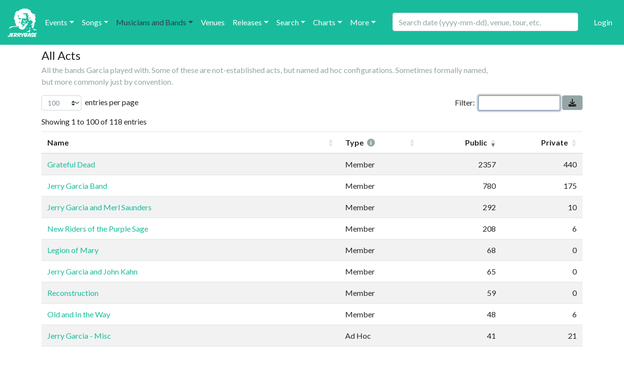

--- FILE ---
content_type: text/html; charset=utf-8
request_url: https://jerrybase.com/acts
body_size: 61017
content:
<html lang="en">
<head>
  <meta name="viewport" content="width=device-width, initial-scale=1, shrink-to-fit=no">
  <title>Acts</title>
  <meta name="description" content="Grateful Dead Jerry Garcia setlists">
  <meta property="og:title" content="Acts">
  <meta property="og:type" content="website">
  <meta property="og:url" content="https://jerrybase.com/acts">
  <meta property="og:site_name" content="Jerrybase">
  <meta property="og:description" content="Grateful Dead Jerry Garcia setlists">
  <meta property="og:image" content="https://jerrybase.com/jerrybase_logo_rectangle.png">
  <meta name="twitter:card" content="summary">
  <meta name="twitter:site" content="@InstituteJerry">
  <meta property="twitter:title" content="Acts">
  <meta property="twitter:description" content="Grateful Dead Jerry Garcia setlists">
  <meta property="twitter:image" content="https://jerrybase.com/jerrybase_logo_rectangle.png">
  <meta name="csrf-param" content="authenticity_token" />
<meta name="csrf-token" content="V72em1SWo4ETmWNoOQt6Y8FyiCLvVRx42OQOqEyqTdLZloR0u3rPHJ1PzE1i-58F7P3f3jBDOY01eStJGJY-6g" />
  <meta name="csp-nonce" />
  <link href="/vendor/assets/lightbox/css/lightbox.min.css" rel="stylesheet"/>
  <link rel="stylesheet" href="/assets/application-57a2eb277ba8e135338c6e434a20d40b28c9e881864cdb97aaad14cf44f00e4a.css" media="all" />
  <script src="/assets/application-62da069f9b8303dff81fa490604a4b574ad9d109d1619558c8b386a1383b989a.js"></script>

  <link href="https://cdn.datatables.net/v/bs4/dt-2.2.2/b-3.2.2/b-html5-3.2.2/fh-4.0.1/r-3.0.4/rg-1.5.1/rr-1.5.0/sb-1.8.2/datatables.min.css" rel="stylesheet" integrity="sha384-wKs4YY1R9xqtipSVVciV/zt+YdsJtpdnTYcVGNNqMU0IMfOsUYpeK8XVsD1CA/dR" crossorigin="anonymous">
  <script src="https://cdn.datatables.net/v/bs4/dt-2.2.2/b-3.2.2/b-html5-3.2.2/fh-4.0.1/r-3.0.4/rg-1.5.1/rr-1.5.0/sb-1.8.2/datatables.min.js" integrity="sha384-U+t2dxuzdTm6MDPWoysO1EdhXrrQONSdf+IEM1rI8jFQ8e9nnkDnvE1gsYoEBO2x" crossorigin="anonymous"></script>
  <script src="https://cdn.jsdelivr.net/g/mark.js(jquery.mark.min.js)"></script>
  <link rel="stylesheet" type="text/css" href="https://cdn.datatables.net/plug-ins/1.10.13/features/mark.js/datatables.mark.min.css"/>
  <script src="https://cdn.datatables.net/plug-ins/1.10.13/features/mark.js/datatables.mark.js"></script>
  <script src="/vendor/assets/highcharts/js/highcharts.js"></script>
  <script src="/vendor/assets/highcharts/js/highcharts-more.js"></script>
  <link href="https://cdn.jsdelivr.net/npm/select2@4.1.0-rc.0/dist/css/select2.min.css" rel="stylesheet"/>
  <script src="https://cdn.jsdelivr.net/npm/select2@4.1.0-rc.0/dist/js/select2.min.js"></script>
  <link rel="stylesheet" type="text/css" href="/vendor/assets/select2-bootstrap4/css/select2-bootstrap4.css"/>
  <link href="https://gitcdn.github.io/bootstrap-toggle/2.2.2/css/bootstrap-toggle.min.css" rel="stylesheet">
  <script src="https://gitcdn.github.io/bootstrap-toggle/2.2.2/js/bootstrap-toggle.min.js"></script>
  <script src="https://cdn.jsdelivr.net/npm/gasparesganga-jquery-loading-overlay@2.1.7/dist/loadingoverlay.min.js"></script>
  <style>
  /* Bootstrap Toggle v2.2.2 corrections for Bootsrtap 4*/
  .toggle-off {
    box-shadow: inset 0 3px 5px rgba(0, 0, 0, .125);
  }
  .toggle.off {
    border-color: rgba(0, 0, 0, .25);
  }

  .toggle-handle {
    background-color: white;
    border: thin rgba(0, 0, 0, .25) solid;
  }
</style>
  <link rel="stylesheet" href="https://cdn.jsdelivr.net/gh/coliff/bootstrap-rfs/bootstrap-rfs.css">
  <script type="text/javascript" src="https://cdnjs.cloudflare.com/ajax/libs/mark.js/8.11.1/mark.min.js"></script>
  <link rel="stylesheet" href="/vendor/assets/suggestags/amsify.suggestags.css">
  <script type="text/javascript" src="/vendor/assets/suggestags/jquery.amsify.suggestags.js"></script>
  <link rel="stylesheet" href="/vendor/assets/jquery-ui/jquery-ui.css">
  <script type="text/javascript" src="/vendor/assets/jquery-ui/jquery-ui.js"></script>
  <script src="https://unpkg.com/masonry-layout@4/dist/masonry.pkgd.min.js"></script>
  <script src="https://unpkg.com/imagesloaded@5/imagesloaded.pkgd.min.js"></script>
  <link href="https://fonts.googleapis.com/css2?family=Lato:ital,wght@0,400;0,700;1,400&display=swap" rel="stylesheet">

  <script>
    Trix.config.textAttributes.underline = {
        style: {
            textDecoration: "underline",
        },
        inheritable: true,
        parser: (element) => {
            const style = window.getComputedStyle(element);
            return style.textDecoration === "underline" ||
                style.textDecorationLine === "underline";
        }
    }

    Trix.config.blockAttributes.headingH4 = {
        tagName: "h4",
        terminal: true,
        breakOnReturn: true,
        group: false
    }

    Trix.config.blockAttributes.headingH5 = {
        tagName: "h5",
        terminal: true,
        breakOnReturn: true,
        group: false
    }

    Trix.config.blockAttributes.headingH6 = {
        tagName: "h6",
        terminal: true,
        breakOnReturn: true,
        group: false
    }
</script>

    <!-- Global site tag (gtag.js) - Google Analytics -->
    <script async src="https://www.googletagmanager.com/gtag/js?id=G-KJ4C0K9D8P"></script>
    <script>
        window.dataLayer = window.dataLayer || [];
        function gtag(){dataLayer.push(arguments);}
        gtag('js', new Date());

        gtag('config', 'G-KJ4C0K9D8P');
    </script>
</head>

<body>
<nav class="navbar navbar-expand-xl navbar-dark bg-dark">
  <a href="/">
    <img id="jerrybase_logo" title="fuck &#39;em if they can&#39;t take a joke" class="mr-2" data-toggle="tooltip" src="/assets/jerrybase_logo_white-17b253b45b79cc92be9b9b55a81a01e337cd0b3608a3561d2339e909b6593f79.png" width="60" height="60" />
</a>  <button class="navbar-toggler" type="button" data-toggle="collapse" data-target="#main_navbar" aria-controls="main_navbar" aria-expanded="false" aria-label="Toggle navigation">
    <span class="navbar-toggler-icon"></span>
  </button>

  <div class="collapse navbar-collapse" id="main_navbar">
    <ul class="navbar-nav mr-auto">
      <li class="nav-item mt-4 d-block d-xl-none">
        <div class="input-group" id="fancy-search">
  <input type="text" name="mobile_global_search_event_date" id="mobile_global_search_event_date" size="43" placeholder="Search date (yyyy-mm-dd), venue, tour, etc." class="form-control" />
</div>
<script type="text/javascript" src="https://cdnjs.cloudflare.com/ajax/libs/jquery.mask/1.14.16/jquery.mask.min.js"></script>
<script>

    $(function() {
        function looksLikeDate(value) {
            const regex = /^19[\d-]*$/;
            return regex.test(value);
        }

        let isMasked = false;
        $('#mobile_global_search_event_date').on('input', function() {
            const value = $(this).val();

            // Check if the input is YYYY
            if (looksLikeDate(value) && !isMasked) {
                $('#mobile_global_search_event_date').mask('0000-00-00');
                isMasked = true;
                // console.log('mask: ' + value + ' isMasked: ' + isMasked);
            } else if (!looksLikeDate(value) && isMasked) {
                $('#mobile_global_search_event_date').unmask();
                isMasked = false;
                // console.log('unmask: ' + value + ' isMasked: ' + isMasked);
                setTimeout(function() {
                    // Not sure why this is needed but if I set the value immediately it doesn't work
                    // probably the mask also binds the on input and is still setting the value for this iteration
                    $('#mobile_global_search_event_date').val(value)
                }, 0);
            }
        });

        $("#mobile_global_search_event_date").autocomplete({
            minLength:3,
            delay: 500,
            messages: {
                noResults: '',
                results: function (count) {
                    //noop function, not used
                    return true;
                }
            },
            select: function (event, ui) {
                window.location.href = ui.item.value;
                return false;
            },
            source: function(request, response) {
                $.ajax({
                    url: "/global_search_autocomplete",
                    dataType: "json",
                    data: {
                        term: request.term
                    },
                    success: function(data) {
                        response(data);
                    }
                });
            },
            response: function(event, ui) {
                var term = $.ui.autocomplete.escapeRegex(event.target.value);
                var re = new RegExp("(" + term + ")", "gi");
                ui.content.forEach(function(item) {
                    item.label = item.label.replace(re, "<b>$1</b>");
                    if (item.label.includes("__NOTE_BEGIN__")) {
                        item.label = item.label.replace("__NOTE_BEGIN__", "<span class='text-muted'>") + "</span>";
                    }
                });
                // is the search term is just a date and we just have one returned value, that is the show just go to that
                const regex = /^\d{4}-\d{2}-\d{2}$/;
                if (regex.test(event.target.value) && ui.content.length == 1) {
                    window.location.href = ui.content[0].value;
                    return false;
                }
            }
        }).data("ui-autocomplete")._renderItem = function(ul, item) {
            return $("<li>")
              .append("<div>" + item.label + "</div>")
              .appendTo(ul);
        };
    });

</script>
      </li>
      <li class="nav-item dropdown ">
        <a class="nav-link dropdown-toggle" data-toggle="dropdown" href="#" role="button" aria-haspopup="true" aria-expanded="false">Events</a>
        <div class="dropdown-menu" style="">
          <a class="dropdown-item" href="/events">Browse By Year</a>
          <a class="dropdown-item" href="/tours">Browse By Tour</a>
          <a class="dropdown-item" href="/runs">Browse By Run</a>
          <a class="dropdown-item" href="/runs?type_code=session">Browse Sessions</a>
          <a class="dropdown-item" href="/runs?type_code=rehearsal">Browse Rehearsals</a>
          <a class="dropdown-item" href="/events/all_canceled">All Canceled</a>
          <a class="dropdown-item" href="/events/all_studio">All Studio</a>
          <a class="dropdown-item" href="/spurious_events">Spurious Events</a>
            <span class="dropdown-item text-info"><a rel="nofollow" data-method="post" href="/auth/auth0">Login</a> to track your shows!</span>
        </div>
      </li>

      <li class="nav-item dropdown ">
        <a class="nav-link dropdown-toggle" data-toggle="dropdown" href="#" role="button" aria-haspopup="true" aria-expanded="false">Songs</a>
        <div class="dropdown-menu" style="">
          <a class="dropdown-item" href="/songs">All Songs</a>
          <a class="dropdown-item" href="/songs?unidentified=true">Unidentified Songs</a>
        </div>
      </li>

      <li class="nav-item dropdown active">
        <a class="nav-link dropdown-toggle" data-toggle="dropdown" href="#" role="button" aria-haspopup="true" aria-expanded="false">Musicians and Bands</a>
        <div class="dropdown-menu" style="">
          <a class="dropdown-item" href="/acts">All Acts</a>
          <a class="dropdown-item" href="/musicians">All Musicians</a>
          <a class="dropdown-item" href="/musicians?unidentified=true">Unidentified Musicians</a>
        </div>
      </li>

      <li class="nav-item ">
        <a class="nav-link" href="/venues">Venues</a>
      </li>

      <li class="nav-item dropdown ">
        <a class="nav-link dropdown-toggle" data-toggle="dropdown" href="#" role="button" aria-haspopup="true" aria-expanded="false">Releases</a>
        <div class="dropdown-menu" style="">
          <a class="dropdown-item" href="/releases">By Name</a>
          <a class="dropdown-item" href="/releases/releases_by_date">By Performance Date</a>
        </div>
      </li>

      <li class="nav-item dropdown ">
        <a class="nav-link dropdown-toggle" data-toggle="dropdown" href="#" role="button" aria-haspopup="true" aria-expanded="false">Search</a>
        <div class="dropdown-menu" style="">
          <a class="dropdown-item" href="/search_advanced">Advanced Search</a>
          <a class="dropdown-item" href="/search_notes">Notes Search</a>
          <a class="dropdown-item" href="/search_videos">Videos Search</a>
          <a class="dropdown-item" href="/saved_searches">Saved Searches</a>
          
        </div>
      </li>
      <li class="nav-item dropdown ">
        <a class="nav-link dropdown-toggle" data-toggle="dropdown" href="#" role="button" aria-haspopup="true" aria-expanded="false">Charts</a>
        <div class="dropdown-menu" style="">
          <a class="dropdown-item" href="/yearly_stats">Yearly Stats</a>
          <a class="dropdown-item" href="/maps">Events By State</a>
          <a class="dropdown-item" href="/charts/calendar?start_date=1980-01-01">Events Calendar</a>
          <a class="dropdown-item" href="/charts/temporal">Temporal Charts</a>
          <a class="dropdown-item" href="/charts/breakouts?is_gd=true">Breakout Timeline</a>
          <a class="dropdown-item" href="/charts/venn_query">Venn Diagrams</a>
          <a class="dropdown-item" href="/charts/sankey">Sankey Sequence Diagrams</a>
          <a class="dropdown-item" href="/google_map">Google Map</a>
          <a class="dropdown-item d-none d-md-block" href="/charts/every_time_played">Every Time Played (non-GD)</a>
          <a class="dropdown-item" href="/charts/song_tags_query">Song Tags</a>
        </div>
      </li>

      <li class="nav-item dropdown ">
        <a class="nav-link dropdown-toggle" data-toggle="dropdown" href="#" role="button" aria-haspopup="true" aria-expanded="false">More</a>
        <div class="dropdown-menu" style="">
          <a class="dropdown-item" href="/links">Links</a>
          <a class="dropdown-item" href="/about">About</a>
          <a class="dropdown-item" href="/faq">Frequently Asked Questions</a>
          <a class="dropdown-item" target="_blank" href="https://www.etsy.com/shop/Jerrybase">Shop</a>
          <div class="dropdown-divider"></div>
            <a class="dropdown-item" href="/galleries/taper-hall-of-fame">Taper Hall of Fame</a>
            <a class="dropdown-item" href="/galleries/masters-and-such">Masters and such</a>
            <a class="dropdown-item" href="/galleries/treasure-maps">Treasure Maps</a>
        </div>
      </li>

    </ul>
    <ul class="navbar-nav ml-auto">
      <li class="nav-item mr-4 d-none d-xl-block">
        <div class="input-group" id="fancy-search">
  <input type="text" name="desktop_global_search_event_date" id="desktop_global_search_event_date" size="43" placeholder="Search date (yyyy-mm-dd), venue, tour, etc." class="form-control" />
</div>
<script type="text/javascript" src="https://cdnjs.cloudflare.com/ajax/libs/jquery.mask/1.14.16/jquery.mask.min.js"></script>
<script>

    $(function() {
        function looksLikeDate(value) {
            const regex = /^19[\d-]*$/;
            return regex.test(value);
        }

        let isMasked = false;
        $('#desktop_global_search_event_date').on('input', function() {
            const value = $(this).val();

            // Check if the input is YYYY
            if (looksLikeDate(value) && !isMasked) {
                $('#desktop_global_search_event_date').mask('0000-00-00');
                isMasked = true;
                // console.log('mask: ' + value + ' isMasked: ' + isMasked);
            } else if (!looksLikeDate(value) && isMasked) {
                $('#desktop_global_search_event_date').unmask();
                isMasked = false;
                // console.log('unmask: ' + value + ' isMasked: ' + isMasked);
                setTimeout(function() {
                    // Not sure why this is needed but if I set the value immediately it doesn't work
                    // probably the mask also binds the on input and is still setting the value for this iteration
                    $('#desktop_global_search_event_date').val(value)
                }, 0);
            }
        });

        $("#desktop_global_search_event_date").autocomplete({
            minLength:3,
            delay: 500,
            messages: {
                noResults: '',
                results: function (count) {
                    //noop function, not used
                    return true;
                }
            },
            select: function (event, ui) {
                window.location.href = ui.item.value;
                return false;
            },
            source: function(request, response) {
                $.ajax({
                    url: "/global_search_autocomplete",
                    dataType: "json",
                    data: {
                        term: request.term
                    },
                    success: function(data) {
                        response(data);
                    }
                });
            },
            response: function(event, ui) {
                var term = $.ui.autocomplete.escapeRegex(event.target.value);
                var re = new RegExp("(" + term + ")", "gi");
                ui.content.forEach(function(item) {
                    item.label = item.label.replace(re, "<b>$1</b>");
                    if (item.label.includes("__NOTE_BEGIN__")) {
                        item.label = item.label.replace("__NOTE_BEGIN__", "<span class='text-muted'>") + "</span>";
                    }
                });
                // is the search term is just a date and we just have one returned value, that is the show just go to that
                const regex = /^\d{4}-\d{2}-\d{2}$/;
                if (regex.test(event.target.value) && ui.content.length == 1) {
                    window.location.href = ui.content[0].value;
                    return false;
                }
            }
        }).data("ui-autocomplete")._renderItem = function(ul, item) {
            return $("<li>")
              .append("<div>" + item.label + "</div>")
              .appendTo(ul);
        };
    });

</script>
      </li>
      <li class="nav-item">
          <a class="nav-link" rel="nofollow" data-method="post" href="/auth/auth0">Login</a>
      </li>
      <li class="nav-item d-none d-xxxl-block">
        <a class="social-media-link" target="_blank" href="https://www.facebook.com/InstituteForJerryGarciaStudies"><i class="fa-brands fa-2x fa-facebook-square" aria-hidden="true"></i></a><a class="social-media-link" target="_blank" rel="me" href="https://heads.social/@InstituteJerry"><i class="fa-brands ml-2 fa-2x fa-mastodon" aria-hidden="true"></i></a><a class="social-media-link" target="_blank" rel="me" href="https://bsky.app/profile/jerrybase.bsky.social"><i class="fa-brands ml-2 fa-2x fa-bluesky" aria-hidden="true"></i></a>
      </li>
    </ul>
  </div>
</nav>
<div class="container">
  <div class="row mt-2" id="title-row">
    <div class="col-11">
      <h4 style="display: inline;" data-toggle="tooltip">
          All Acts

</h4>    </div>
    <div class="col-1">
      <span class="float-right text-nowrap">
        <span class="mr-2"></span>
        
      </span>
    </div>
      <div class="col-10 mb-2 mt-1">
        <span class="text-muted">  All the bands Garcia played with.  Some of these are not-established acts, but named ad hoc configurations.  Sometimes formally named, but more commonly just by convention.
</span>
      </div>
  </div>

  <div class="d-none row" id="alerts-row">
    <div id='inline-alerts' class="col-sm-12 col-md-6 mt-2 mb-2">
    </div>
  </div>

  <div class="row" id="content-row">
    <div class="col-12">
      


<div class="row mt-2">
  <div class="col-12">
    <div class="tab-content">
      <div class="tab-pane active" id="acts" role="tabpanel" aria-labelledby="acts-tab">
        <table width="100%" class="table table-striped datatable" id="datatable_acts">
          <thead>
          <tr>
            <th>Name</th>
            <th>Type <i class="fa-solid fa-info-circle text-muted ml-1 big-tip" title="&lt;div class=&#39;text-left m-2&#39;&gt;
&lt;span class=&quot;font-weight-bold mr-1&quot;&gt;Member:&lt;/span&gt; Garcia was a member&lt;br&gt;&lt;br&gt;
&lt;span class=&quot;font-weight-bold mr-1&quot;&gt;Guest:&lt;/span&gt; Garcia was not a member, but played with them as a guest at least once&lt;br&gt;&lt;br&gt;
&lt;span class=&quot;font-weight-bold mr-1&quot;&gt;Ad Hoc:&lt;/span&gt; not-established acts, but named &quot;ad-hoc&quot; configurations, sometimes formally named, but more commonly just by convention&lt;br&gt;&lt;br&gt;
&lt;/div&gt;
" data-toggle="tooltip" data-html="true" aria-hidden="true"></i></th>
            <th>Public</th>
            <th>Private</th>
          </tr>
          </thead>
          <tbody>
            <tr>
              <td>
                <a href="/acts/david-and-the-dorks">David and the Dorks</a>
              </td>
              <td>
                Ad Hoc
              <td>
                4
              </td>
              <td>
                1
              </td>
            </tr>
            <tr>
              <td>
                <a href="/acts/jerry-garcia-bob-weir-bill-kreutzmann-and-mickey-hart">Jerry Garcia, Bob Weir, Bill Kreutzmann and Mickey Hart</a>
              </td>
              <td>
                Ad Hoc
              <td>
                2
              </td>
              <td>
                0
              </td>
            </tr>
            <tr>
              <td>
                <a href="/acts/jerry-garcia-misc">Jerry Garcia - Misc</a>
              </td>
              <td>
                Ad Hoc
              <td>
                41
              </td>
              <td>
                21
              </td>
            </tr>
            <tr>
              <td>
                <a href="/acts/new-peanut-butter-sandwich">New Peanut Butter Sandwich</a>
              </td>
              <td>
                Ad Hoc
              <td>
                1
              </td>
              <td>
                0
              </td>
            </tr>
            <tr>
              <td>
                <a href="/acts/planet-earth-rock-and-roll-orchestra">Planet Earth Rock and Roll Orchestra</a>
              </td>
              <td>
                Member
              <td>
                0
              </td>
              <td>
                18
              </td>
            </tr>
            <tr>
              <td>
                <a href="/acts/yogi-phlegm">Yogi Phlegm</a>
              </td>
              <td>
                Guest
              <td>
                1
              </td>
              <td>
                0
              </td>
            </tr>
            <tr>
              <td>
                <a href="/acts/seastones">Seastones</a>
              </td>
              <td>
                Guest
              <td>
                4
              </td>
              <td>
                2
              </td>
            </tr>
            <tr>
              <td>
                <a href="/acts/elvin-bishop">Elvin Bishop</a>
              </td>
              <td>
                Guest
              <td>
                1
              </td>
              <td>
                0
              </td>
            </tr>
            <tr>
              <td>
                <a href="/acts/big-brother-and-the-holding-company">Big Brother and the Holding Company</a>
              </td>
              <td>
                Guest
              <td>
                1
              </td>
              <td>
                0
              </td>
            </tr>
            <tr>
              <td>
                <a href="/acts/lamb">Lamb</a>
              </td>
              <td>
                Guest
              <td>
                0
              </td>
              <td>
                1
              </td>
            </tr>
            <tr>
              <td>
                <a href="/acts/rubber-duck">Rubber Duck</a>
              </td>
              <td>
                Ad Hoc
              <td>
                2
              </td>
              <td>
                0
              </td>
            </tr>
            <tr>
              <td>
                <a href="/acts/keith-and-donna-godchaux">Keith and Donna Godchaux</a>
              </td>
              <td>
                Guest
              <td>
                0
              </td>
              <td>
                3
              </td>
            </tr>
            <tr>
              <td>
                <a href="/acts/twilight-zone">Twilight Zone</a>
              </td>
              <td>
                Member
              <td>
                0
              </td>
              <td>
                3
              </td>
            </tr>
            <tr>
              <td>
                <a href="/acts/the-band">The Band</a>
              </td>
              <td>
                Guest
              <td>
                0
              </td>
              <td>
                0
              </td>
            </tr>
            <tr>
              <td>
                <a href="/acts/greenbriar-boys">Greenbriar Boys</a>
              </td>
              <td>
                Guest
              <td>
                1
              </td>
              <td>
                0
              </td>
            </tr>
            <tr>
              <td>
                <a href="/acts/brewer-and-shipley">Brewer and Shipley</a>
              </td>
              <td>
                Guest
              <td>
                0
              </td>
              <td>
                2
              </td>
            </tr>
            <tr>
              <td>
                <a href="/acts/warlocks">Warlocks</a>
              </td>
              <td>
                Member
              <td>
                11
              </td>
              <td>
                1
              </td>
            </tr>
            <tr>
              <td>
                <a href="/acts/grateful-dead">Grateful Dead</a>
              </td>
              <td>
                Member
              <td>
                2357
              </td>
              <td>
                440
              </td>
            </tr>
            <tr>
              <td>
                <a href="/acts/lightnin-hopkins">Lightnin&#39; Hopkins</a>
              </td>
              <td>
                Guest
              <td>
                1
              </td>
              <td>
                0
              </td>
            </tr>
            <tr>
              <td>
                <a href="/acts/jefferson-airplane">Jefferson Airplane</a>
              </td>
              <td>
                Guest
              <td>
                2
              </td>
              <td>
                8
              </td>
            </tr>
            <tr>
              <td>
                <a href="/acts/traffic">Traffic</a>
              </td>
              <td>
                Guest
              <td>
                3
              </td>
              <td>
                0
              </td>
            </tr>
            <tr>
              <td>
                <a href="/acts/tuesday-night-jam">Tuesday Night Jam</a>
              </td>
              <td>
                Ad Hoc
              <td>
                2
              </td>
              <td>
                0
              </td>
            </tr>
            <tr>
              <td>
                <a href="/acts/mickey-and-the-hartbeats">Mickey and the Hartbeats</a>
              </td>
              <td>
                Member
              <td>
                11
              </td>
              <td>
                0
              </td>
            </tr>
            <tr>
              <td>
                <a href="/acts/country-joe-and-the-fish">Country Joe and the Fish</a>
              </td>
              <td>
                Guest
              <td>
                1
              </td>
              <td>
                0
              </td>
            </tr>
            <tr>
              <td>
                <a href="/acts/high-country">High Country</a>
              </td>
              <td>
                Guest
              <td>
                1
              </td>
              <td>
                0
              </td>
            </tr>
            <tr>
              <td>
                <a href="/acts/jerry-garcia-and-friends">Jerry Garcia and Friends</a>
              </td>
              <td>
                Member
              <td>
                3
              </td>
              <td>
                0
              </td>
            </tr>
            <tr>
              <td>
                <a href="/acts/bobby-ace-and-the-cards-from-the-bottom-of-the-deck">Bobby Ace and the Cards from the Bottom of the Deck</a>
              </td>
              <td>
                Member
              <td>
                1
              </td>
              <td>
                0
              </td>
            </tr>
            <tr>
              <td>
                <a href="/acts/cleanliness-and-godliness-skiffle-band">Cleanliness and Godliness Skiffle Band</a>
              </td>
              <td>
                Guest
              <td>
                1
              </td>
              <td>
                0
              </td>
            </tr>
            <tr>
              <td>
                <a href="/acts/cloud-brothers">Cloud Brothers</a>
              </td>
              <td>
                Guest
              <td>
                0
              </td>
              <td>
                1
              </td>
            </tr>
            <tr>
              <td>
                <a href="/acts/new-riders-of-the-purple-sage">New Riders of the Purple Sage</a>
              </td>
              <td>
                Member
              <td>
                208
              </td>
              <td>
                6
              </td>
            </tr>
            <tr>
              <td>
                <a href="/acts/crosby-stills-nash-and-young">Crosby, Stills, Nash and Young</a>
              </td>
              <td>
                Guest
              <td>
                0
              </td>
              <td>
                1
              </td>
            </tr>
            <tr>
              <td>
                <a href="/acts/jerry-garcia">Jerry Garcia</a>
              </td>
              <td>
                Member
              <td>
                8
              </td>
              <td>
                108
              </td>
            </tr>
            <tr>
              <td>
                <a href="/acts/jerry-garcia-and-merl-saunders">Jerry Garcia and Merl Saunders</a>
              </td>
              <td>
                Member
              <td>
                292
              </td>
              <td>
                10
              </td>
            </tr>
            <tr>
              <td>
                <a href="/acts/tarot">Tarot</a>
              </td>
              <td>
                Guest
              <td>
                1
              </td>
              <td>
                2
              </td>
            </tr>
            <tr>
              <td>
                <a href="/acts/james-and-the-good-brothers">James and the Good Brothers</a>
              </td>
              <td>
                Guest
              <td>
                1
              </td>
              <td>
                0
              </td>
            </tr>
            <tr>
              <td>
                <a href="/acts/sufi-choir">Sufi Choir</a>
              </td>
              <td>
                Guest
              <td>
                1
              </td>
              <td>
                0
              </td>
            </tr>
            <tr>
              <td>
                <a href="/acts/rowan-brothers">Rowan Brothers</a>
              </td>
              <td>
                Guest
              <td>
                3
              </td>
              <td>
                0
              </td>
            </tr>
            <tr>
              <td>
                <a href="/acts/bubastis">Bubastis</a>
              </td>
              <td>
                Guest
              <td>
                0
              </td>
              <td>
                1
              </td>
            </tr>
            <tr>
              <td>
                <a href="/acts/danny-cox">Danny Cox</a>
              </td>
              <td>
                Guest
              <td>
                0
              </td>
              <td>
                2
              </td>
            </tr>
            <tr>
              <td>
                <a href="/acts/mickey-hart">Mickey Hart</a>
              </td>
              <td>
                Guest
              <td>
                0
              </td>
              <td>
                0
              </td>
            </tr>
            <tr>
              <td>
                <a href="/acts/graham-nash-and-david-crosby">Graham Nash and David Crosby</a>
              </td>
              <td>
                Guest
              <td>
                0
              </td>
              <td>
                1
              </td>
            </tr>
            <tr>
              <td>
                <a href="/acts/bo-diddley">Bo Diddley</a>
              </td>
              <td>
                Guest
              <td>
                1
              </td>
              <td>
                0
              </td>
            </tr>
            <tr>
              <td>
                <a href="/acts/david-bromberg">David Bromberg</a>
              </td>
              <td>
                Guest
              <td>
                0
              </td>
              <td>
                5
              </td>
            </tr>
            <tr>
              <td>
                <a href="/acts/allman-brothers-band">Allman Brothers Band</a>
              </td>
              <td>
                Guest
              <td>
                3
              </td>
              <td>
                0
              </td>
            </tr>
            <tr>
              <td>
                <a href="/acts/doug-sahm">Doug Sahm</a>
              </td>
              <td>
                Guest
              <td>
                0
              </td>
              <td>
                1
              </td>
            </tr>
            <tr>
              <td>
                <a href="/acts/link-wray">Link Wray</a>
              </td>
              <td>
                Guest
              <td>
                0
              </td>
              <td>
                1
              </td>
            </tr>
            <tr>
              <td>
                <a href="/acts/old-and-in-the-way">Old and In the Way</a>
              </td>
              <td>
                Member
              <td>
                48
              </td>
              <td>
                6
              </td>
            </tr>
            <tr>
              <td>
                <a href="/acts/paul-pena">Paul Pena</a>
              </td>
              <td>
                Guest
              <td>
                0
              </td>
              <td>
                2
              </td>
            </tr>
            <tr>
              <td>
                <a href="/acts/great-american-string-band">Great American String Band</a>
              </td>
              <td>
                Member
              <td>
                8
              </td>
              <td>
                1
              </td>
            </tr>
            <tr>
              <td>
                <a href="/acts/nitty-gritty-dirt-band">Nitty Gritty Dirt Band</a>
              </td>
              <td>
                Guest
              <td>
                1
              </td>
              <td>
                0
              </td>
            </tr>
            <tr>
              <td>
                <a href="/acts/merl-saunders-and-friends">Merl Saunders and Friends</a>
              </td>
              <td>
                Guest
              <td>
                3
              </td>
              <td>
                0
              </td>
            </tr>
            <tr>
              <td>
                <a href="/acts/maria-muldaur">Maria Muldaur</a>
              </td>
              <td>
                Guest
              <td>
                1
              </td>
              <td>
                0
              </td>
            </tr>
            <tr>
              <td>
                <a href="/acts/legion-of-mary">Legion of Mary</a>
              </td>
              <td>
                Member
              <td>
                68
              </td>
              <td>
                0
              </td>
            </tr>
            <tr>
              <td>
                <a href="/acts/good-old-boys">Good Old Boys</a>
              </td>
              <td>
                Guest
              <td>
                5
              </td>
              <td>
                8
              </td>
            </tr>
            <tr>
              <td>
                <a href="/acts/aunt-monk">Aunt Monk</a>
              </td>
              <td>
                Guest
              <td>
                6
              </td>
              <td>
                0
              </td>
            </tr>
            <tr>
              <td>
                <a href="/acts/keith-and-donna-band">Keith and Donna Band</a>
              </td>
              <td>
                Guest
              <td>
                6
              </td>
              <td>
                0
              </td>
            </tr>
            <tr>
              <td>
                <a href="/acts/diga-rhythm-band">Diga Rhythm Band</a>
              </td>
              <td>
                Guest
              <td>
                1
              </td>
              <td>
                4
              </td>
            </tr>
            <tr>
              <td>
                <a href="/acts/jerry-garcia-band">Jerry Garcia Band</a>
              </td>
              <td>
                Member
              <td>
                780
              </td>
              <td>
                175
              </td>
            </tr>
            <tr>
              <td>
                <a href="/acts/merl-saunders-band">Merl Saunders Band</a>
              </td>
              <td>
                Guest
              <td>
                3
              </td>
              <td>
                0
              </td>
            </tr>
            <tr>
              <td>
                <a href="/acts/reconstruction">Reconstruction</a>
              </td>
              <td>
                Member
              <td>
                59
              </td>
              <td>
                0
              </td>
            </tr>
            <tr>
              <td>
                <a href="/acts/bob-dylan">Bob Dylan</a>
              </td>
              <td>
                Guest
              <td>
                3
              </td>
              <td>
                0
              </td>
            </tr>
            <tr>
              <td>
                <a href="/acts/jerry-garcia-and-john-kahn">Jerry Garcia and John Kahn</a>
              </td>
              <td>
                Member
              <td>
                65
              </td>
              <td>
                0
              </td>
            </tr>
            <tr>
              <td>
                <a href="/acts/badmouth">Badmouth</a>
              </td>
              <td>
                Ad Hoc
              <td>
                0
              </td>
              <td>
                1
              </td>
            </tr>
            <tr>
              <td>
                <a href="/acts/los-lobos">Los Lobos</a>
              </td>
              <td>
                Guest
              <td>
                3
              </td>
              <td>
                0
              </td>
            </tr>
            <tr>
              <td>
                <a href="/acts/california-brothers">California Brothers</a>
              </td>
              <td>
                Guest
              <td>
                1
              </td>
              <td>
                0
              </td>
            </tr>
            <tr>
              <td>
                <a href="/acts/thunder-mountain-tub-thumpers">Thunder Mountain Tub Thumpers</a>
              </td>
              <td>
                Member
              <td>
                3
              </td>
              <td>
                0
              </td>
            </tr>
            <tr>
              <td>
                <a href="/acts/garcia-wasserman-brickell">Garcia, Wasserman, Brickell</a>
              </td>
              <td>
                Ad Hoc
              <td>
                0
              </td>
              <td>
                1
              </td>
            </tr>
            <tr>
              <td>
                <a href="/acts/badwater-valley-boys">Badwater Valley Boys</a>
              </td>
              <td>
                Ad Hoc
              <td>
                1
              </td>
              <td>
                0
              </td>
            </tr>
            <tr>
              <td>
                <a href="/acts/bill-cutler-s-heroes">Bill Cutler&#39;s Heroes</a>
              </td>
              <td>
                Guest
              <td>
                0
              </td>
              <td>
                2
              </td>
            </tr>
            <tr>
              <td>
                <a href="/acts/hart-valley-drifters">Hart Valley Drifters</a>
              </td>
              <td>
                Member
              <td>
                3
              </td>
              <td>
                0
              </td>
            </tr>
            <tr>
              <td>
                <a href="/acts/bob-weir-and-friends">Bob Weir and Friends</a>
              </td>
              <td>
                Ad Hoc
              <td>
                1
              </td>
              <td>
                0
              </td>
            </tr>
            <tr>
              <td>
                <a href="/acts/new-riders-of-the-purple-sage-post-garcia">New Riders of the Purple Sage (post Garcia)</a>
              </td>
              <td>
                Guest
              <td>
                4
              </td>
              <td>
                7
              </td>
            </tr>
            <tr>
              <td>
                <a href="/acts/godawful-palo-alto-string-band">Godawful Palo Alto String Band</a>
              </td>
              <td>
                Ad Hoc
              <td>
                1
              </td>
              <td>
                0
              </td>
            </tr>
            <tr>
              <td>
                <a href="/acts/pigpen">Pigpen</a>
              </td>
              <td>
                Guest
              <td>
                0
              </td>
              <td>
                2
              </td>
            </tr>
            <tr>
              <td>
                <a href="/acts/jerry-garcia-and-bob-weir">Jerry Garcia and Bob Weir</a>
              </td>
              <td>
                Ad Hoc
              <td>
                10
              </td>
              <td>
                1
              </td>
            </tr>
            <tr>
              <td>
                <a href="/acts/john-dawson">John Dawson</a>
              </td>
              <td>
                Member
              <td>
                6
              </td>
              <td>
                3
              </td>
            </tr>
            <tr>
              <td>
                <a href="/acts/howard-wales-and-jerry-garcia">Howard Wales and Jerry Garcia</a>
              </td>
              <td>
                Member
              <td>
                24
              </td>
              <td>
                1
              </td>
            </tr>
            <tr>
              <td>
                <a href="/acts/great-speckled-bird">Great Speckled Bird</a>
              </td>
              <td>
                Guest
              <td>
                1
              </td>
              <td>
                0
              </td>
            </tr>
            <tr>
              <td>
                <a href="/acts/papa-john-creach">Papa John Creach</a>
              </td>
              <td>
                Guest
              <td>
                0
              </td>
              <td>
                1
              </td>
            </tr>
            <tr>
              <td>
                <a href="/acts/jefferson-family">Jefferson Family</a>
              </td>
              <td>
                Guest
              <td>
                0
              </td>
              <td>
                12
              </td>
            </tr>
            <tr>
              <td>
                <a href="/acts/robert-hunter">Robert Hunter</a>
              </td>
              <td>
                Guest
              <td>
                0
              </td>
              <td>
                12
              </td>
            </tr>
            <tr>
              <td>
                <a href="/acts/david-grisman-quintet">David Grisman Quintet</a>
              </td>
              <td>
                Guest
              <td>
                0
              </td>
              <td>
                1
              </td>
            </tr>
            <tr>
              <td>
                <a href="/acts/log-cabin-boys">Log Cabin Boys</a>
              </td>
              <td>
                Ad Hoc
              <td>
                0
              </td>
              <td>
                1
              </td>
            </tr>
            <tr>
              <td>
                <a href="/acts/olatunji-and-his-drums-of-passion">Olatunji and his Drums of Passion</a>
              </td>
              <td>
                Guest
              <td>
                1
              </td>
              <td>
                0
              </td>
            </tr>
            <tr>
              <td>
                <a href="/acts/jerry-garcia-acoustic-band">Jerry Garcia Acoustic Band</a>
              </td>
              <td>
                Member
              <td>
                31
              </td>
              <td>
                3
              </td>
            </tr>
            <tr>
              <td>
                <a href="/acts/late-night-band">Late Night Band</a>
              </td>
              <td>
                Guest
              <td>
                2
              </td>
              <td>
                0
              </td>
            </tr>
            <tr>
              <td>
                <a href="/acts/carlos-santana-and-friends">Carlos Santana And Friends</a>
              </td>
              <td>
                Ad Hoc
              <td>
                1
              </td>
              <td>
                0
              </td>
            </tr>
            <tr>
              <td>
                <a href="/acts/ornette-coleman-and-prime-time">Ornette Coleman and Prime Time</a>
              </td>
              <td>
                Guest
              <td>
                1
              </td>
              <td>
                1
              </td>
            </tr>
            <tr>
              <td>
                <a href="/acts/zero">Zero</a>
              </td>
              <td>
                Guest
              <td>
                1
              </td>
              <td>
                0
              </td>
            </tr>
            <tr>
              <td>
                <a href="/acts/country-joe-mcdonald">Country Joe McDonald</a>
              </td>
              <td>
                Guest
              <td>
                1
              </td>
              <td>
                1
              </td>
            </tr>
            <tr>
              <td>
                <a href="/acts/elvis-costello-and-friends">Elvis Costello and Friends</a>
              </td>
              <td>
                Ad Hoc
              <td>
                1
              </td>
              <td>
                0
              </td>
            </tr>
            <tr>
              <td>
                <a href="/acts/john-fogerty-and-friends">John Fogerty and Friends</a>
              </td>
              <td>
                Ad Hoc
              <td>
                1
              </td>
              <td>
                0
              </td>
            </tr>
            <tr>
              <td>
                <a href="/acts/animal-mind">Animal Mind</a>
              </td>
              <td>
                Guest
              <td>
                1
              </td>
              <td>
                0
              </td>
            </tr>
            <tr>
              <td>
                <a href="/acts/bruce-hornsby">Bruce Hornsby</a>
              </td>
              <td>
                Guest
              <td>
                0
              </td>
              <td>
                1
              </td>
            </tr>
            <tr>
              <td>
                <a href="/acts/jerry-garcia-and-david-grisman">Jerry Garcia and David Grisman</a>
              </td>
              <td>
                Member
              <td>
                18
              </td>
              <td>
                25
              </td>
            </tr>
            <tr>
              <td>
                <a href="/acts/ken-nordine">Ken Nordine</a>
              </td>
              <td>
                Guest
              <td>
                0
              </td>
              <td>
                2
              </td>
            </tr>
            <tr>
              <td>
                <a href="/acts/sting">Sting</a>
              </td>
              <td>
                Guest
              <td>
                4
              </td>
              <td>
                1
              </td>
            </tr>
            <tr>
              <td>
                <a href="/acts/phil-lesh-and-friends">Phil Lesh and Friends</a>
              </td>
              <td>
                Ad Hoc
              <td>
                1
              </td>
              <td>
                0
              </td>
            </tr>
            <tr>
              <td>
                <a href="/acts/sanjay-mishra">Sanjay Mishra</a>
              </td>
              <td>
                Guest
              <td>
                0
              </td>
              <td>
                1
              </td>
            </tr>
            <tr>
              <td>
                <a href="/acts/bob-and-jerry">Bob and Jerry</a>
              </td>
              <td>
                Member
              <td>
                2
              </td>
              <td>
                1
              </td>
            </tr>
            <tr>
              <td>
                <a href="/acts/sleepy-hollow-hog-stompers">Sleepy Hollow Hog Stompers</a>
              </td>
              <td>
                Member
              <td>
                4
              </td>
              <td>
                0
              </td>
            </tr>
            <tr>
              <td>
                <a href="/acts/wildwood-boys">Wildwood Boys</a>
              </td>
              <td>
                Member
              <td>
                9
              </td>
              <td>
                0
              </td>
            </tr>
            <tr>
              <td>
                <a href="/acts/jerry-and-sara">Jerry and Sara</a>
              </td>
              <td>
                Ad Hoc
              <td>
                2
              </td>
              <td>
                0
              </td>
            </tr>
            <tr>
              <td>
                <a href="/acts/black-mountain-boys">Black Mountain Boys</a>
              </td>
              <td>
                Member
              <td>
                16
              </td>
              <td>
                0
              </td>
            </tr>
            <tr>
              <td>
                <a href="/acts/mother-mccree-s-uptown-jug-champions">Mother McCree&#39;s Uptown Jug Champions</a>
              </td>
              <td>
                Member
              <td>
                7
              </td>
              <td>
                1
              </td>
            </tr>
            <tr>
              <td>
                <a href="/acts/asphalt-jungle-mountain-boys">Asphalt Jungle Mountain Boys</a>
              </td>
              <td>
                Member
              <td>
                1
              </td>
              <td>
                0
              </td>
            </tr>
            <tr>
              <td>
                <a href="/acts/the-dixie-gentlemen">The Dixie Gentlemen</a>
              </td>
              <td>
                Guest
              <td>
                1
              </td>
              <td>
                0
              </td>
            </tr>
            <tr>
              <td>
                <a href="/acts/love">Love</a>
              </td>
              <td>
                Guest
              <td>
                2
              </td>
              <td>
                0
              </td>
            </tr>
            <tr>
              <td>
                <a href="/acts/joan-baez">Joan Baez</a>
              </td>
              <td>
                Guest
              <td>
                3
              </td>
              <td>
                1
              </td>
            </tr>
            <tr>
              <td>
                <a href="/acts/cornell-gunter-and-the-coasters">Cornell Gunter and the Coasters</a>
              </td>
              <td>
                Guest
              <td>
                1
              </td>
              <td>
                0
              </td>
            </tr>
            <tr>
              <td>
                <a href="/acts/jon-hendricks">Jon Hendricks</a>
              </td>
              <td>
                Guest
              <td>
                0
              </td>
              <td>
                1
              </td>
            </tr>
            <tr>
              <td>
                <a href="/acts/dylan-and-the-dead">Dylan and the Dead</a>
              </td>
              <td>
                Guest
              <td>
                6
              </td>
              <td>
                2
              </td>
            </tr>
            <tr>
              <td>
                <a href="/acts/the-chords">The Chords</a>
              </td>
              <td>
                Member
              <td>
                1
              </td>
              <td>
                0
              </td>
            </tr>
            <tr>
              <td>
                <a href="/acts/the-zodiacs">The Zodiacs</a>
              </td>
              <td>
                Guest
              <td>
                1
              </td>
              <td>
                0
              </td>
            </tr>
            <tr>
              <td>
                <a href="/acts/it-s-a-beautiful-day">It&#39;s a Beautiful Day</a>
              </td>
              <td>
                Guest
              <td>
                0
              </td>
              <td>
                1
              </td>
            </tr>
            <tr>
              <td>
                <a href="/acts/hot-tuna">Hot Tuna</a>
              </td>
              <td>
                Guest
              <td>
                1
              </td>
              <td>
                0
              </td>
            </tr>
            <tr>
              <td>
                <a href="/acts/peter-rowan">Peter Rowan</a>
              </td>
              <td>
                Guest
              <td>
                0
              </td>
              <td>
                1
              </td>
            </tr>
            <tr>
              <td>
                <a href="/acts/bob-weir">Bob Weir</a>
              </td>
              <td>
                Guest
              <td>
                0
              </td>
              <td>
                10
              </td>
            </tr>
          </tbody>
        </table>
      </div>
    </div>
  </div>
</div>

<script type="text/javascript">

    $(document).ready(function () {
        $('.big-tip').tooltip({customClass: 'big-tip'});
        var table = $("#datatable_acts").DataTable({
            layout: defaultDatatablesLayout().addDownloadButton('Jerrybase All Acts'),
            responsive: {
                details: false
            },
            columnDefs: [
                { responsivePriority: 1, targets: [0, 2, 3] }
            ],
            columns: [
                {"width": "55%"},
                {"width": "15%"},
                {"width": "15%"},
                {"width": "15%"}],
            order: [[2, "desc"]],
            initComplete: function () {
                $('#dt-search-0').focus();
            }
        });

        standardTableHandling(table)
    });

</script>
    </div>
  </div>

</div>
<script src="/vendor/assets/lightbox/js/lightbox.min.js"></script>
</body>
<footer class="footer">
  <div class="container">
    <div class="row mt-5">
      <div class="col-md">
        <span class="text-muted">&copy; Copyright 2025,
          <a data-lightbox="image" data-title="fuck &#39;em if they can&#39;t take a joke" href="/assets/this_means_something-1fa14d2f78bbef0df3e3e241638a622bfe066cd56f38651460847170fa084057.png">
            The Institute for Jerry Garcia Studies
</a>        </span>
      </div>
      <div class="col-md text-md-right">
        <span class="text-muted">Feedback, corrections, bugs?</span><span class="text-muted ml-1"> Let us know <a href="mailto:admin@jerrybase.com?subject=Feedback%20on%20Jerrybase">admin@jerrybase.com</a></span>
      </div>
    </div>

      <div class="row mt-1">
      </div>
  </div>
  <!-- Mastodon verification links for contributors -->
  <div class="d-none">
    <a rel="me" href="https://heads.social/@FateMusic">Mastodon</a>
    <a rel="me" href="https://heads.social/@mrcompletely">Mastodon</a>
    <a rel="me" href="https://heads.social/@GratefulDeadBook">Mastodon</a>
  </div>
</footer>
</html>
<script>
    // fix for focussing select2 fields dropdown, see https://stackoverflow.com/questions/25882999/set-focus-to-search-text-field-when-we-click-on-select-2-drop-down
    // and Issue #488
    $(document).on('select2:open', () => {
        document.querySelector('.select2-search__field').focus();
    });

    $(document).on('shown.bs.modal', function (e) {
        $('[autofocus]', e.target).focus();
    });

    $(document).ready(function () {

        $('[data-toggle="tooltip"]').tooltip()

        // this block shows the fixed header for the datatable in the currently shown tab and hides the others
        $('a[data-toggle="tab"]').on("show.bs.tab", function (e) {
            datatables_in_tab = $(e.target.hash).find('.datatable')
            if(datatables_in_tab.length > 0) {
                datatable_tab_shown = datatables_in_tab[0].id
                $('.datatable').each(function( index ) {
                    if (this.id != datatable_tab_shown) {
                        $(this).DataTable().fixedHeader.disable();
                    } else {
                        $(this).DataTable().fixedHeader.enable();
                    }
                });
            }
        });
    });

    $.extend(true, $.fn.dataTable.defaults, {
        layout: defaultDatatablesLayout(),
        pageLength: 100,
        stateSave: false,
        fixedHeader: true,
        lengthMenu: [[25, 100, -1], [25, 100, "All"]],
        mark: true,
        buttons: [],
        responsive: true,
        responsive: {
            details: {
                display: $.fn.dataTable.Responsive.display.childRowImmediate,
                type: 'none'
            }
        },
        language: {
            zeroRecords: "No matching data, try clearing the Filter box, or the Type drop-down",
            search: "Filter:"
        }
    });
    $.fn.select2.defaults.set("theme", "bootstrap4");
    lightbox.option({
        'showImageNumberLabel': false
    })
</script>


--- FILE ---
content_type: text/css
request_url: https://jerrybase.com/vendor/assets/suggestags/amsify.suggestags.css
body_size: 3633
content:
.amsify-suggestags-area
.amsify-suggestags-input-area-default {
    cursor: pointer;
    border: 1px solid #cccccc;
    min-height: 20px;
    padding: 8px 5px;
}

.amsify-suggestags-area
.amsify-suggestags-input-area {
    text-align: left;
    height: auto;
}

.amsify-suggestags-area
.amsify-suggestags-input-area:hover {
    cursor: text;
}

.amsify-suggestags-area
.amsify-suggestags-input-area
.amsify-suggestags-input {
    max-width: 200px;
    padding: 0px 4px;
    border: 0;
}

.amsify-suggestags-area
.amsify-suggestags-input-area
.amsify-suggestags-input:focus {
    outline: 0;
}

.amsify-focus {
    border-color: #66afe9;
    outline: 0;
    -webkit-box-shadow: inset 0 1px 1px rgba(0,0,0,.075), 0 0 8px rgba(102,175,233,.6);
    box-shadow: inset 0 1px 1px rgba(0,0,0,.075), 0 0 8px rgba(102,175,233,.6);
}

.amsify-focus-light {
    border-color: #cacaca;
    outline: 0;
    -webkit-box-shadow: inset 0 1px 1px rgba(0,0,0,.075), 0 0 8px rgba(189, 189, 189, 0.6);
    box-shadow: inset 0 1px 1px rgba(0,0,0,.075), 0 0 8px rgba(189, 189, 189, 0.6);
}

.amsify-suggestags-area
.amsify-suggestags-label {
    cursor: pointer;
    min-height: 20px;
}

.amsify-toggle-suggestags {
    float: right;
    cursor: pointer;
}

.amsify-suggestags-area .amsify-suggestags-list {
    display: none;
    position: absolute;
    background: white;
    border: 1px solid #dedede;
    z-index: 1;
}

.amsify-suggestags-area
.amsify-suggestags-list
ul.amsify-list {
    list-style: none;
    padding: 3px 0px;
    max-height: 150px;
    overflow-y: auto;
}

.amsify-suggestags-area
.amsify-suggestags-list
ul.amsify-list
li.amsify-list-item {
    text-align: left;
    cursor: pointer;
    padding: 0px 10px;
}

.amsify-suggestags-area
.amsify-suggestags-list
ul.amsify-list
li.amsify-list-item:active {
    background: #717171;
    color: white;
    -moz-box-shadow:    inset 0 0 10px #000000;
    -webkit-box-shadow: inset 0 0 10px #000000;
    box-shadow:         inset 0 0 10px #000000;
}

.amsify-suggestags-area
.amsify-suggestags-list
ul.amsify-list
li.amsify-list-group {
    text-align: left;
    padding: 0px 10px;
    font-weight: bold;
}

.amsify-suggestags-area
.amsify-suggestags-list
ul.amsify-list
li.amsify-item-pad {
    padding-left: 30px;
}

.amsify-suggestags-area
.amsify-suggestags-list
ul.amsify-list
li.amsify-item-noresult {
    display: none;
    color: #ff6060;
    font-weight: bold;
    text-align: center;
}

.amsify-suggestags-area
.amsify-suggestags-list
.amsify-select-input {
    display: none;
}

.amsify-suggestags-area
.amsify-suggestags-list
ul.amsify-list
li.active {
    background: #d9d8d8;
}

.amsify-suggestags-area
.amsify-suggestags-list
ul.amsify-list
li.amsify-item-pad.active {
    font-weight: normal;
}

.amsify-suggestags-input-area
.amsify-select-tag,
.amsify-suggestags-input-area
.amsify-plus-tag {
    padding: 2px 7px;
    margin: 0px 4px 1px 0px;
    -webkit-border-radius: 2px;
    -moz-border-radius: 2px;
    border-radius: 2px;
    display: inline-block;
}

.amsify-suggestags-input-area

.amsify-suggestags-input-area
.amsify-plus-tag.show-plus-bg {
    background: #767676;
    color: white;
    -webkit-border-radius: 15px;
    -moz-border-radius: 15px;
    border-radius: 15px;
}

/*.amsify-suggestags-input-area
.amsify-select-tag:hover {
	background: #737373;
    color: white;
}*/

.amsify-suggestags-input-area
.disabled.amsify-select-tag {
    background: #eaeaea;
    color: #b9b9b9;
    pointer-events: none;
}

.amsify-suggestags-input-area
.flash.amsify-select-tag {
    background-color: #f57f7f;
    -webkit-transition: background-color 200ms linear;
    -ms-transition: background-color 200ms linear;
    transition: background-color 200ms linear;
}

.amsify-suggestags-input-area
.amsify-remove-tag {
    cursor: pointer;
}

.amsify-no-suggestion {
    display: none;
    opacity: 0.7;
}

--- FILE ---
content_type: application/javascript
request_url: https://jerrybase.com/vendor/assets/suggestags/jquery.amsify.suggestags.js
body_size: 38736
content:
/**
 * Amsify Suggestags
 * https://github.com/amsify42/jquery.amsify.suggestags
 */

var AmsifySuggestags;

(function(factory) {
    if(typeof module === 'object' && typeof module.exports === 'object') {
        factory(require('jquery'), window, document);
    } else {
        factory(jQuery, window, document);
    }
}
(function($, window, document, undefined) {

    AmsifySuggestags = function(selector) {
        this.selector = selector;
        this.settings = {
            type              : 'bootstrap',
            tagLimit          : -1,
            suggestions       : [],
            suggestMatch 	  : {},
            suggestionsAction : {timeout: -1, minChars:2, minChange:-1, delay:100, type: 'GET'},
            defaultTagClass   : '',
            classes           : [],
            backgrounds       : [],
            colors            : [],
            whiteList         : false,
            afterAdd          : {},
            afterRemove       : {},
            //My changes
            trimValue         : false,
            dashspaces        : false,
            lowercase         : false,
            selectOnHover     : true,
            triggerChange     : false,
            noSuggestionMsg   : '',
            showAllSuggestions: false,
            keepLastOnHoverTag: true,
            printValues 	  : true,
            checkSimilar 	  : true,
            delimiters 		  : [],
            showPlusAfter 	  : 0
        };
        this.method        = undefined;
        this.name          = null;
        this.defaultLabel  = 'Type here';
        this.classes       = {
            sTagsArea     : '.amsify-suggestags-area',
            inputArea     : '.amsify-suggestags-input-area',
            inputAreaDef  : '.amsify-suggestags-input-area-default',
            focus         : '.amsify-focus',
            sTagsInput    : '.amsify-suggestags-input',
            listArea      : '.amsify-suggestags-list',
            list          : '.amsify-list',
            listItem      : '.amsify-list-item',
            itemPad       : '.amsify-item-pad',
            inputType     : '.amsify-select-input',
            tagItem       : '.amsify-select-tag',
            plusItem 	  : '.amsify-plus-tag',
            colBg         : '.col-bg',
            removeTag     : '.amsify-remove-tag',
            readyToRemove : '.ready-to-remove',
            noSuggestion  : '.amsify-no-suggestion',
            showPlusBg 	  : '.show-plus-bg'
        };
        this.selectors     = {
            sTagsArea     : null,
            inputArea     : null,
            inputAreaDef  : null,
            sTagsInput    : null,
            listArea      : null,
            list          : null,
            listGroup     : null,
            listItem      : null,
            itemPad       : null,
            inputType     : null,
            plusTag 	  : null
        };
        this.isRequired = false;
        this.ajaxActive = false;
        this.tagNames   = [];
        this.delayTimer = 0;
        this.blurTgItems= null;
    };
    AmsifySuggestags.prototype = {
        /**
         * Merging default settings with custom
         * @type {object}
         */
        _settings : function(settings) {
            this.settings = $.extend(true, {}, this.settings, settings);
        },

        _setMethod : function(method) {
            this.method = method;
        },

        _init : function() {
            if(this.checkMethod()) {
                this.name = ($(this.selector).attr('name'))? $(this.selector).attr('name')+'_amsify': 'amsify_suggestags';
                this.createHTML();
                this.setEvents();
                $(this.selector).hide();
                this.setDefault();
            }
        },

        createHTML : function() {
            var HTML                  = '<div class="'+this.classes.sTagsArea.substring(1)+'"></div>';
            this.selectors.sTagsArea  = $(HTML).insertAfter(this.selector);
            var labelHTML             = '<div class="'+this.classes.inputArea.substring(1)+'"></div>';
            this.selectors.inputArea  = $(labelHTML).appendTo(this.selectors.sTagsArea);
            this.defaultLabel         = ($(this.selector).attr('placeholder') !== undefined)? $(this.selector).attr('placeholder'): this.defaultLabel;
            var sTagsInput            = '<input type="text" class="'+this.classes.sTagsInput.substring(1)+'" placeholder="'+this.defaultLabel+'">';
            this.selectors.sTagsInput = $(sTagsInput).appendTo(this.selectors.inputArea).attr('autocomplete', 'off');
            if($(this.selector).attr('required')) {
                $(this.selector).removeAttr('required');
                this.isRequired = true;
                this.updateIsRequired();
            }
            var listArea              = '<div class="'+this.classes.listArea.substring(1)+'"></div>';
            this.selectors.listArea   = $(listArea).appendTo(this.selectors.sTagsArea);
            $(this.selectors.listArea).width($(this.selectors.sTagsArea).width()-3);
            var list                  = '<ul class="'+this.classes.list.substring(1)+'"></ul>';
            this.selectors.list       = $(list).appendTo(this.selectors.listArea);
            this.updateSuggestionList();
            this.fixCSS();
        },

        updateIsRequired : function() {
            if(this.isRequired) {
                if(this.tagNames.length){
                    $(this.selectors.sTagsInput).removeAttr('required');
                } else {
                    $(this.selectors.sTagsInput).attr('required', 'required');
                }
            }
        },

        updateSuggestionList : function() {
            $(this.selectors.list).html('');
            $(this.createList()).appendTo(this.selectors.list);
        },

        setEvents : function() {
            var _self = this;
            $(this.selectors.inputArea).attr('style', $(this.selector).attr('style')).addClass($(this.selector).attr('class'));
            this.setTagEvents();
            if(window !== undefined) {
                $(window).resize(function(){
                    $(_self.selectors.listArea).width($(_self.selectors.sTagsArea).width()-3);
                });
            }
            this.setSuggestionsEvents();
            this.setRemoveEvent();
        },

        setTagEvents : function() {
            var _self = this;
            $(this.selectors.sTagsInput).focus(function(){
                /**
                 * Show all suggestions if setting set to true
                 */
                if(_self.settings.showAllSuggestions) {
                    _self.suggestWhiteList('', 0, true);
                }
                $(this).closest(_self.classes.inputArea).addClass(_self.classes.focus.substring(1));
                if(_self.settings.type == 'materialize') {
                    $(this).css({
                        'border-bottom': 'none',
                        '-webkit-box-shadow': 'none',
                        'box-shadow': 'none',
                    });
                }
                _self.checkPlusAfter();
            });
            $(this.selectors.sTagsInput).blur(function(){
                $(this).closest(_self.classes.inputArea).removeClass(_self.classes.focus.substring(1));
                if(!$(this).val()) {
                    $(_self.selectors.listArea).hide();
                }
                _self.checkPlusAfter(true);
            });
            $(this.selectors.sTagsInput).keyup(function(e){
                var keycode = (e.keyCode ? e.keyCode : e.which);
                var key 	= '';
                if(e.key) {
                    key = e.key;
                } else {
                    if(keycode == '13') {
                        key = 'Enter';
                    } else if(keycode == '188') {
                        key = ',';
                    }
                }
                /**
                 * Mobile browser fix
                 */
                if(keycode == 229 && key == 'Unidentified' && /android|webos|iphone|ipad|ipod|blackberry|iemobile|opera mini/i.test(navigator.userAgent.toLowerCase()) && $(this).val()[$(this).val().length - 1] == ',')
                {
                    key = ',';
                }
                var isDelimiter = ($.inArray(key, _self.settings.delimiters) !== -1)? true: false;
                if(key == 'Enter' || key == ',' || isDelimiter) {
                    var value = $.trim($(this).val().replace(/,/g , ''));
                    if(isDelimiter) {
                        $.each(_self.settings.delimiters, function(dkey, delimiter) {
                            value = $.trim(value.replace(delimiter, ''));
                        });
                    }
                    $(this).val('');
                    _self.addTag(_self.getValue(value));
                    if(_self.settings.showAllSuggestions) {
                        _self.suggestWhiteList('', 0, true);
                    }
                } else if(keycode == '8' && !$(this).val()) {
                    var removeClass = _self.classes.readyToRemove.substring(1);
                    if($(this).hasClass(removeClass)) {
                        $item = $(this).closest(_self.classes.inputArea).find(_self.classes.tagItem+':last');
                        _self.removeTagByItem($item, false);
                    } else {
                        $(this).addClass(removeClass);
                    }
                    $(_self.selectors.listArea).hide();
                    if(_self.settings.showAllSuggestions) {
                        _self.suggestWhiteList('', 0, true);
                    }
                } else if((_self.settings.suggestions.length || _self.isSuggestAction()) && ($(this).val() || _self.settings.showAllSuggestions)) {
                    $(this).removeClass(_self.classes.readyToRemove.substring(1));
                    _self.processWhiteList(keycode, $(this).val());
                }
            });
            $(this.selectors.sTagsInput).keypress(function(e){
                var keycode = (e.keyCode ? e.keyCode : e.which);
                if(keycode == 13) {
                    return false;
                }
            });
            $(this.selectors.sTagsArea).click(function(){
                $(_self.selectors.sTagsInput).focus();
            });
        },

        setSuggestionsEvents : function() {
            var _self = this;
            if(this.settings.selectOnHover) {
                $(this.selectors.listArea).find(this.classes.listItem).hover(function(){
                    $(_self.selectors.listArea).find(_self.classes.listItem).removeClass('active');
                    $(this).addClass('active');
                    $(_self.selectors.sTagsInput).val($(this).text());
                }, function() {
                    $(this).removeClass('active');
                    if(!_self.settings.keepLastOnHoverTag) {
                        $(_self.selectors.sTagsInput).val('');
                    }
                });
            }
            $(this.selectors.listArea).find(this.classes.listItem).click(function(){
                _self.addTag($(this).data('val'));
                $(_self.selectors.sTagsInput).val('').focus();
            });
        },

        isSuggestAction : function() {
            return (this.settings.suggestionsAction && this.settings.suggestionsAction.url);
        },

        getTag : function(value) {
            if(this.settings.suggestions.length) {
                var tag = value;
                $.each(this.settings.suggestions, function(key, item){
                    if(typeof item === 'object' && item.value == value) {
                        tag = item.tag
                        return false;
                    }
                    else if(item == value) {
                        return false;
                    }
                });
                return tag;
            }
            return value;
        },

        getValue : function(tag) {
            if(this.settings.suggestions.length) {
                var value = tag;
                var lower = tag.toString().toLowerCase();
                $.each(this.settings.suggestions, function(key, item){
                    if(typeof item === 'object' && item.tag.toString().toLowerCase() == lower) {
                        value = item.value
                        return false;
                    }
                    else if(item.toString().toLowerCase() == lower) {
                        return false;
                    }
                });
                return value;
            }
            return tag;
        },

        processAjaxSuggestion : function(value, keycode) {
            var _self           = this;
            var actionURL    	= this.getActionURL(this.settings.suggestionsAction.url);
            var params          = {existingTags: this.tagNames, existing: this.settings.suggestions, term: value};
            var ajaxConfig      = (this.settings.suggestionsAction.callbacks)? this.settings.suggestionsAction.callbacks: {};
            var ajaxFormParams  = {
                url : actionURL,
            };
            if(this.settings.suggestionsAction.type == 'GET') {
                ajaxFormParams.url = ajaxFormParams.url+'?'+$.param(params);
            } else {
                ajaxFormParams.type = this.settings.suggestionsAction.type;
                ajaxFormParams.data = params;
            }
            if(this.settings.suggestionsAction.timeout !== -1) {
                ajaxFormParams['timeout'] = this.settings.suggestionsAction.timeout*1000;
            }
            if(this.settings.suggestionsAction.beforeSend !== undefined && typeof this.settings.suggestionsAction.beforeSend == "function") {
                ajaxFormParams['beforeSend'] = this.settings.suggestionsAction.beforeSend;
            }
            ajaxFormParams['success'] = function(data) {
                if(data && data.suggestions) {
                    _self.settings.suggestions = $.merge(_self.settings.suggestions, data.suggestions);
                    _self.settings.suggestions = _self.unique(_self.settings.suggestions);
                    _self.updateSuggestionList();
                    _self.setSuggestionsEvents();
                    _self.suggestWhiteList(value, keycode);
                }
                if(_self.settings.suggestionsAction.success !== undefined && typeof _self.settings.suggestionsAction.success == "function") {
                    _self.settings.suggestionsAction.success(data);
                }
            };
            if(this.settings.suggestionsAction.error !== undefined && typeof this.settings.suggestionsAction.error == "function") {
                ajaxFormParams['error'] = this.settings.suggestionsAction.error;
            }
            ajaxFormParams['complete'] = function(data) {
                if(_self.settings.suggestionsAction.complete !== undefined && typeof _self.settings.suggestionsAction.complete == "function") {
                    _self.settings.suggestionsAction.complete(data);
                }
                _self.ajaxActive = false;
            };

            if(this.settings.suggestionsAction.dataType !== undefined && this.settings.suggestionsAction.dataType !== null) {
                ajaxFormParams['dataType'] = this.settings.suggestionsAction.dataType;
            }

            $.ajax(ajaxFormParams);
        },

        processWhiteList : function(keycode, value) {
            if(keycode == '40' || keycode == '38') {
                var type = (keycode == '40')? 'down': 'up';
                this.upDownSuggestion(value, type);
            } else {
                clearTimeout(this.delayTimer);
                var _self       = this;
                this.delayTimer = setTimeout(function() {
                    if(_self.isSuggestAction() && !_self.ajaxActive) {
                        var minChars  = _self.settings.suggestionsAction.minChars;
                        var minChange = _self.settings.suggestionsAction.minChange;
                        var lastSearch= _self.selectors.sTagsInput.attr('last-search');
                        if(value.length >= minChars && (minChange === -1 || !lastSearch || _self.similarity(lastSearch, value)*100 <= minChange)) {
                            _self.selectors.sTagsInput.attr('last-search', value);
                            _self.ajaxActive = true;
                            _self.processAjaxSuggestion(value, keycode);
                        }
                    } else {
                        _self.suggestWhiteList(value, keycode);
                    }
                }, this.settings.suggestionsAction.delay);
            }
        },

        upDownSuggestion : function(value, type) {
            var _self     = this;
            var isActive  = false;
            $(this.selectors.listArea).find(this.classes.listItem+':visible').each(function(){
                if($(this).hasClass('active')) {
                    $(this).removeClass('active');
                    if(type == 'up') {
                        $item = $(this).prevAll(_self.classes.listItem+':visible:first');
                    } else {
                        $item = $(this).nextAll(_self.classes.listItem+':visible:first');
                    }
                    if($item.length) {
                        isActive = true;
                        $item.addClass('active');
                        $(_self.selectors.sTagsInput).val($item.text());
                    }
                    return false;
                }
            });
            if(!isActive) {
                var childItem = (type == 'down')? 'first': 'last';
                $item = $(this.selectors.listArea).find(this.classes.listItem+':visible:'+childItem);
                if($item.length) {
                    $item.addClass('active');
                    $(_self.selectors.sTagsInput).val($item.text());
                }
            }
        },

        suggestWhiteList : function(value, keycode, showAll) {
            var _self = this;
            var found = false;
            var all   = (showAll)? true: false;
            var lower = value.toString().toLowerCase();
            $(this.selectors.listArea).find(_self.classes.noSuggestion).hide();
            var $list = $(this.selectors.listArea).find(this.classes.list);
            $list.find(this.classes.listItem).each(function(){
                var dataVal = $(this).data('val');
                if($.isNumeric(dataVal)) {
                    dataVal = (value.toString().indexOf('.') == -1)? parseInt(dataVal): parseFloat(dataVal);
                }

                /**
                 * Suggest item matching result
                 */
                var suggestItemResult = 0;
                if(_self.settings.suggestMatch && typeof _self.settings.suggestMatch == "function") {
                    suggestItemResult = _self.settings.suggestMatch($(this).text(), value);
                } else {
                    suggestItemResult = ~$(this).text().toString().toLowerCase().indexOf(lower);
                }

                if((all || suggestItemResult) && $.inArray(dataVal, _self.tagNames) === -1) {
                    $(this).attr('data-show', 1);
                    found = true;
                } else {
                    $(this).removeAttr('data-show');
                }
                $(this).hide();
            });
            if(found) {
                /**
                 * Sorting the suggestions
                 */
                $dataShow = $list.find(this.classes.listItem+'[data-show]');
                if(lower) {
                    $dataShow.sort(function(a, b) {
                        return value.localeCompare($(a).text().toString());
                    }).appendTo($list);
                } else {
                    $dataShow.sort(function(a, b) {
                        return $(a).text().toString().localeCompare($(b).text().toString());
                    }).appendTo($list);
                }
                $dataShow.each(function(){
                    $(this).show();
                });

                /**
                 * If only one item left in whitelist suggestions
                 */
                $item = $(this.selectors.listArea).find(this.classes.listItem+':visible');
                if($item.length == 1 && keycode != '8') {
                    if((this.settings.whiteList && this.isSimilarText(value.toLowerCase(), $item.text().toLowerCase(), 40)) || this.isSimilarText(value.toLowerCase(), $item.text().toLowerCase(), 60)) {
                        $item.addClass('active');
                        $(this.selectors.sTagsInput).val($item.text());
                    }
                } else {
                    $item.removeClass('active');
                }

                $(this.selectors.listArea).show();

            } else {
                if(value && _self.settings.noSuggestionMsg) {
                    $(this.selectors.listArea).find(_self.classes.listItem).hide();
                    $(this.selectors.listArea).find(_self.classes.noSuggestion).show();
                } else {
                    $(this.selectors.listArea).hide();
                }
            }
        },

        setDefault : function() {
            var _self = this;
            var items = $(this.selector).val().split(',');
            if(items.length) {
                $.each(items, function(index, item){
                    _self.addTag($.trim(item));
                });
            }
        },

        setRemoveEvent: function() {
            var _self = this;
            $(this.selectors.inputArea).find(this.classes.removeTag).click(function(e){
                e.stopImmediatePropagation();
                $tagItem = $(this).closest(_self.classes.tagItem);
                _self.removeTagByItem($tagItem, false);
            });
        },

        createList : function() {
            var _self     = this;
            var listHTML  = '';
            $.each(this.settings.suggestions, function(index, item){
                var value = '';
                var tag   = '';
                if(typeof item === 'object') {
                    value = item.value
                    tag   = item.tag
                } else {
                    value = item;
                    tag   = item;
                }
                listHTML += '<li class="'+_self.classes.listItem.substring(1)+'" data-val="'+value+'">'+tag+'</li>';
            });
            if(_self.settings.noSuggestionMsg) {
                listHTML += '<li class="'+_self.classes.noSuggestion.substring(1)+'">'+_self.settings.noSuggestionMsg+'</li>';
            }
            return listHTML;
        },

        addTag : function(value, animate=true) {
            if(!value) {
                return;
            }
            // Trim value
            if (typeof value === "string" && this.settings.trimValue) {
                value = $.trim(value);
            }

            // lowercase and dash
            if (typeof value === "string" && this.settings.lowercase && this.settings.dashspaces) {
                value = value.replace(/\s+/g, '-').toLowerCase();
            }
            else if (typeof value === "string" && this.settings.lowercase){
                value = value.toLowerCase();
            }
            else if (typeof value === "string" && this.settings.dashspaces){
                value = value.replace(/\s+/g, '-');
            }

            var html = '<span class="'+this.classes.tagItem.substring(1)+'" data-val="'+value+'">'+this.getTag(value)+' '+this.setIcon()+'</span>';
            $item    = $(html).insertBefore($(this.selectors.sTagsInput));
            if(this.settings.defaultTagClass) {
                $item.addClass(this.settings.defaultTagClass);
            }
            if(this.settings.tagLimit != -1 && this.settings.tagLimit > 0 && this.tagNames.length >= this.settings.tagLimit) {
                this.animateRemove($item, animate);
                if(animate) {
                    this.flashItem(value);
                }
                return false;
            }
            var itemKey = this.getItemKey(value);
            if(this.settings.whiteList && itemKey === -1) {
                this.animateRemove($item, animate);
                if(animate) {
                    this.flashItem(value, itemKey);
                }
                return false;
            }
            if(this.isPresent(value)) {
                this.animateRemove($item, animate);
                if(animate) {
                    this.flashItem(value, itemKey);
                }
            } else {
                this.customStylings($item, itemKey);
                var dataVal = value;
                if($.isNumeric(dataVal)) {
                    dataVal = (value.toString().indexOf('.') == -1)? parseInt(dataVal): parseFloat(dataVal);
                }
                this.tagNames.push(dataVal);
                this.setRemoveEvent();
                this.setInputValue();
                if(this.settings.afterAdd && typeof this.settings.afterAdd == "function") {
                    this.settings.afterAdd(value);
                }
            }
            $(this.selector).trigger('suggestags.add', [value]);
            $(this.selector).trigger('suggestags.change');
            if(this.settings.triggerChange) {
                $(this.selector).trigger('change');
            }
            $(this.selectors.listArea).find(this.classes.listItem).removeClass('active');
            $(this.selectors.listArea).hide();
            $(this.selectors.sTagsInput).removeClass(this.classes.readyToRemove.substring(1));
            this.checkPlusAfter();
        },

        getItemKey : function(value) {
            var itemKey = -1
            var _self = this;
            if(this.settings.suggestions.length) {
                var lower = value.toString().toLowerCase();
                $.each(this.settings.suggestions, function(key, item){
                    if(typeof item === 'object') {
                        if(item.value.toString().toLowerCase() == lower) {
                            itemKey = key;
                            if(item.class !== undefined && _self.settings.classes[key] === undefined) {
                                _self.settings.classes[key] = item.class;
                            }
                            if(item.background !== undefined && _self.settings.backgrounds[key] === undefined) {
                                _self.settings.backgrounds[key] = item.background;
                            }
                            if(item.color !== undefined && _self.settings.colors[key] === undefined) {
                                _self.settings.colors[key] = item.color;
                            }
                            return false;
                        }
                    } else if(item.toString().toLowerCase() == lower) {
                        itemKey = key;
                        return false;
                    }
                });
            }
            return itemKey;
        },

        isPresent : function(value) {
            var present = false;
            $.each(this.tagNames, function(index, tag){
                if(value.toString().toLowerCase() == tag.toString().toLowerCase()) {
                    present = true;
                    return false;
                }
            });
            return present;
        },

        customStylings : function(item, key) {
            var isCustom = false;
            if(this.settings.classes[key]) {
                isCustom = true;
                $(item).addClass(this.settings.classes[key]);
            }
            if(this.settings.backgrounds[key]) {
                isCustom = true;
                $(item).css('background', this.settings.backgrounds[key]);
            }
            if(this.settings.colors[key]) {
                isCustom = true;
                $(item).css('color', this.settings.colors[key]);
            }
            if(!isCustom) {
                $(item).addClass(this.classes.colBg.substring(1));
            }
        },

        removeTag: function(value, animate=true) {
            var _self = this;
            $findTags = $(this.selectors.inputArea).find('[data-val="'+value+'"]');
            if($findTags.length) {
                $findTags.each(function(){
                    _self.removeTagByItem(this, animate);
                });
            }
        },

        removeTagByItem : function(item, animate) {
            this.tagNames.splice($(item).index(), 1);
            this.animateRemove(item, animate);
            this.setInputValue();
            $(this.selector).trigger('suggestags.remove', [$(item).attr('data-val')]);
            $(this.selector).trigger('suggestags.change');
            if(this.settings.triggerChange) {
                $(this.selector).trigger('change');
            }
            if(this.settings.afterRemove && typeof this.settings.afterRemove == "function") {
                this.settings.afterRemove($(item).attr('data-val'));
            }
            $(this.selectors.sTagsInput).removeClass(this.classes.readyToRemove.substring(1));
            this.checkPlusAfter();
        },

        animateRemove : function(item, animate) {
            $(item).addClass('disabled');
            if(animate) {
                setTimeout(function(){
                    $(item).slideUp();
                    setTimeout(function(){
                        $(item).remove();
                    }, 500);
                }, 500);
            } else {
                $(item).remove();
            }
        },

        flashItem : function(value, itemKey) {
            $tagItem = '';
            value 	 = value.toString().toLowerCase();
            $(this.selectors.sTagsArea).find(this.classes.tagItem).each(function(){
                var tagName = $.trim($(this).attr('data-val'));
                if(value == tagName.toString().toLowerCase()) {
                    $tagItem = $(this);
                    return false;
                }
            });
            if($tagItem) {
                background = (this.settings.backgrounds[itemKey] !== undefined)? this.settings.backgrounds[itemKey]: null;
                if(background !== null) {
                    $tagItem.css('background', '');
                }
                $tagItem.addClass('flash');
                setTimeout(function(){
                    $tagItem.removeClass('flash');
                    if(background !== null) {
                        $tagItem.css('background', background);
                    }
                }, 1500, $tagItem);
            }
        },

        setIcon : function() {
            var removeClass = this.classes.removeTag.substring(1);
            if(this.settings.type == 'bootstrap') {
                return '<span class="fa fa-times '+removeClass+'"></span>';
            } else if(this.settings.type == 'materialize') {
                return '<i class="material-icons right '+removeClass+'">clear</i>';
            } else {
                return '<b class="'+removeClass+'">&#10006;</b>';
            }
        },

        setInputValue: function() {
            this.updateIsRequired();
            $(this.selector).val(this.tagNames.join(','));
            if(this.settings.printValues) {
                this.printValues();
            }
        },

        fixCSS : function() {
            if(this.settings.type == 'amsify') {
                $(this.selectors.inputArea).addClass(this.classes.inputAreaDef.substring(1)).css({'padding': '5px 5px'});
            } else if(this.settings.type == 'materialize') {
                $(this.selectors.inputArea).addClass(this.classes.inputAreaDef.substring(1)).css({'height': 'auto', 'padding': '5px 5px'});
                $(this.selectors.sTagsInput).css({'margin': '0', 'height': 'auto'});
            }
        },

        printValues : function() {
            console.info(this.tagNames, $(this.selector).val());
        },

        checkMethod : function() {
            $findTags = $(this.selector).next(this.classes.sTagsArea);
            if($findTags.length) {
                $findTags.remove();
            }
            $(this.selector).show();
            if(typeof this.method !== undefined && this.method == 'destroy') {
                return false;
            } else {
                return true;
            }
        },

        refresh : function() {
            this._setMethod('refresh');
            this._init();
        },

        destroy : function() {
            this._setMethod('destroy');
            this._init();
        },

        getActionURL : function(urlString) {
            var URL = '';
            if(window !== undefined) {
                URL = window.location.protocol+'//'+window.location.host;
            }
            if(this.isAbsoluteURL(urlString)) {
                URL = urlString;
            } else {
                URL += '/'+urlString.replace(/^\/|\/$/g, '');
            }
            return URL;
        },

        isAbsoluteURL : function(urlString) {
            var regexURL = new RegExp('^(?:[a-z]+:)?//', 'i');
            return (regexURL.test(urlString))? true: false;
        },

        unique: function(list) {
            var result = [];
            var _self  = this;
            $.each(list, function(i, e) {
                if(typeof e === 'object') {
                    if(!_self.objectInArray(e, result)) {
                        result.push(e);
                    }
                } else {
                    if($.inArray(e, result) == -1) {
                        result.push(e);
                    }
                }
            });
            return result;
        },

        objectInArray : function(element, result) {
            if(result.length) {
                var present = false;
                $.each(result, function(i, e) {
                    if(typeof e === 'object') {
                        if(e.value == element.value) {
                            present = true;
                            return false;
                        }
                    } else {
                        if(e == element.value) {
                            present = true;
                            return false;
                        }
                    }
                });
                return present;
            } else {
                return false;
            }
        },

        isSimilarText: function(str1, str2, perc) {
            if(!this.settings.checkSimilar) {
                return false;
            }
            var percent = this.similarity(str1, str2);
            return (percent*100 >= perc)? true: false;
        },

        similarity: function(s1, s2) {
            var longer = s1;
            var shorter = s2;
            if(s1.length < s2.length) {
                longer = s2;
                shorter = s1;
            }
            var longerLength = longer.length;
            if(longerLength == 0) {
                return 1.0;
            }
            return (longerLength - this.editDistance(longer, shorter))/parseFloat(longerLength);
        },

        editDistance: function(s1, s2) {
            s1 = s1.toLowerCase();
            s2 = s2.toLowerCase();
            var costs = new Array();
            for(var i = 0; i <= s1.length; i++) {
                var lastValue = i;
                for(var j = 0; j <= s2.length; j++) {
                    if(i == 0) {
                        costs[j] = j;
                    } else {
                        if(j > 0) {
                            var newValue = costs[j-1];
                            if(s1.charAt(i-1) != s2.charAt(j-1)) {
                                newValue = Math.min(Math.min(newValue, lastValue), costs[j]) + 1;
                            }
                            costs[j-1] = lastValue;
                            lastValue  = newValue;
                        }
                    }
                }
                if(i > 0)
                    costs[s2.length] = lastValue;
            }
            return costs[s2.length];
        },

        checkPlusAfter : function(fromBlur) {
            if(this.settings.showPlusAfter > 0) {
                if(this.tagNames.length > this.settings.showPlusAfter) {
                    var _self 	   = this;
                    var plusNumber = this.tagNames.length - this.settings.showPlusAfter;
                    if(!this.selectors.plusTag) {
                        var html  = '<span class="'+this.classes.plusItem.substring(1)+'"></span>';
                        this.selectors.plusTag 	= $(html).appendTo(this.selectors.inputArea);
                        $(this.selectors.plusTag).addClass(this.classes.showPlusBg.substring(1));
                        /**
                         * Show input after focus on input area
                         */
                        $(this.selectors.inputArea).click(function(){
                            $(_self.selectors.sTagsInput).show();
                        });
                    }
                    $(this.selectors.plusTag).text('+ '+plusNumber);
                    $tagItems = $(this.selectors.inputArea).find(this.classes.tagItem);
                    $tagItems.show();
                    if($(this.selectors.inputArea).hasClass(this.classes.focus.substring(1))){
                        $(this.selectors.plusTag).hide();
                    } else {
                        if(fromBlur && !this.blurTgItems) {
                            this.blurTgItems = $tagItems;
                            setTimeout(function(){
                                if(_self.blurTgItems) {
                                    _self.blurTgItems.slice(_self.settings.showPlusAfter).hide();
                                }
                            }, 200);
                        } else {
                            this.blurTgItems = null;
                            $tagItems.slice(this.settings.showPlusAfter).hide();
                        }
                        $(this.selectors.sTagsInput).hide();
                        $(this.selectors.plusTag).show();
                    }
                } else if(this.selectors.plusTag) {
                    $(this.selectors.inputArea).find(this.classes.tagItem).show();
                    $(this.selectors.plusTag).hide();
                }
            }
        }
    };

    $.fn.amsifySuggestags = function(options, method) {
        return this.each(function() {
            var amsifySuggestags = new AmsifySuggestags(this);
            amsifySuggestags._settings(options);
            amsifySuggestags._setMethod(method);
            amsifySuggestags._init();
        });
    };
}));

--- FILE ---
content_type: application/javascript
request_url: https://jerrybase.com/vendor/assets/highcharts/js/highcharts-more.js
body_size: 83195
content:
/*
 Highcharts JS v8.1.2 (2020-06-16)

 (c) 2009-2018 Torstein Honsi

 License: www.highcharts.com/license
*/
(function(f){"object"===typeof module&&module.exports?(f["default"]=f,module.exports=f):"function"===typeof define&&define.amd?define("highcharts/highcharts-more",["highcharts"],function(C){f(C);f.Highcharts=C;return f}):f("undefined"!==typeof Highcharts?Highcharts:void 0)})(function(f){function C(f,a,b,e){f.hasOwnProperty(a)||(f[a]=e.apply(null,b))}f=f?f._modules:{};C(f,"parts-more/Pane.js",[f["parts/Chart.js"],f["parts/Globals.js"],f["parts/Pointer.js"],f["parts/Utilities.js"]],function(f,a,b,e){function h(l,
c,p){return Math.sqrt(Math.pow(l-p[0],2)+Math.pow(c-p[1],2))<p[2]/2}var q=e.addEvent,t=e.extend,x=e.merge,B=e.pick,z=e.splat,c=a.CenteredSeriesMixin;f.prototype.collectionsWithUpdate.push("pane");e=function(){function l(l,c){this.options=this.chart=this.center=this.background=void 0;this.coll="pane";this.defaultOptions={center:["50%","50%"],size:"85%",innerSize:"0%",startAngle:0};this.defaultBackgroundOptions={shape:"circle",borderWidth:1,borderColor:"#cccccc",backgroundColor:{linearGradient:{x1:0,
y1:0,x2:0,y2:1},stops:[[0,"#ffffff"],[1,"#e6e6e6"]]},from:-Number.MAX_VALUE,innerRadius:0,to:Number.MAX_VALUE,outerRadius:"105%"};this.init(l,c)}l.prototype.init=function(l,c){this.chart=c;this.background=[];c.pane.push(this);this.setOptions(l)};l.prototype.setOptions=function(l){this.options=x(this.defaultOptions,this.chart.angular?{background:{}}:void 0,l)};l.prototype.render=function(){var l=this.options,c=this.options.background,a=this.chart.renderer;this.group||(this.group=a.g("pane-group").attr({zIndex:l.zIndex||
0}).add());this.updateCenter();if(c)for(c=z(c),l=Math.max(c.length,this.background.length||0),a=0;a<l;a++)c[a]&&this.axis?this.renderBackground(x(this.defaultBackgroundOptions,c[a]),a):this.background[a]&&(this.background[a]=this.background[a].destroy(),this.background.splice(a,1))};l.prototype.renderBackground=function(l,c){var a="animate",p={"class":"highcharts-pane "+(l.className||"")};this.chart.styledMode||t(p,{fill:l.backgroundColor,stroke:l.borderColor,"stroke-width":l.borderWidth});this.background[c]||
(this.background[c]=this.chart.renderer.path().add(this.group),a="attr");this.background[c][a]({d:this.axis.getPlotBandPath(l.from,l.to,l)}).attr(p)};l.prototype.updateCenter=function(l){this.center=(l||this.axis||{}).center=c.getCenter.call(this)};l.prototype.update=function(l,c){x(!0,this.options,l);x(!0,this.chart.options.pane,l);this.setOptions(this.options);this.render();this.chart.axes.forEach(function(l){l.pane===this&&(l.pane=null,l.update({},c))},this)};return l}();a.Chart.prototype.getHoverPane=
function(l){var c=this,a;l&&c.pane.forEach(function(p){var e=l.chartX-c.plotLeft,m=l.chartY-c.plotTop;h(c.inverted?m:e,c.inverted?e:m,p.center)&&(a=p)});return a};q(f,"afterIsInsidePlot",function(l){this.polar&&(l.isInsidePlot=this.pane.some(function(c){return h(l.x,l.y,c.center)}))});q(b,"beforeGetHoverData",function(l){var c=this.chart;c.polar&&(c.hoverPane=c.getHoverPane(l),l.filter=function(a){return a.visible&&!(!l.shared&&a.directTouch)&&B(a.options.enableMouseTracking,!0)&&(!c.hoverPane||a.xAxis.pane===
c.hoverPane)})});q(b,"afterGetHoverData",function(c){var l=this.chart;c.hoverPoint&&c.hoverPoint.plotX&&c.hoverPoint.plotY&&l.hoverPane&&!h(c.hoverPoint.plotX,c.hoverPoint.plotY,l.hoverPane.center)&&(c.hoverPoint=void 0)});a.Pane=e;return a.Pane});C(f,"parts-more/HiddenAxis.js",[],function(){return function(){function f(){}f.init=function(a){a.getOffset=function(){};a.redraw=function(){this.isDirty=!1};a.render=function(){this.isDirty=!1};a.createLabelCollector=function(){return function(){}};a.setScale=
function(){};a.setCategories=function(){};a.setTitle=function(){};a.isHidden=!0};return f}()});C(f,"parts-more/RadialAxis.js",[f["parts/Axis.js"],f["parts/Tick.js"],f["parts-more/HiddenAxis.js"],f["parts/Utilities.js"]],function(f,a,b,e){var h=e.addEvent,q=e.correctFloat,t=e.defined,x=e.extend,B=e.fireEvent,z=e.merge,c=e.pick,l=e.relativeLength,w=e.wrap;e=function(){function a(){}a.init=function(a){var h=f.prototype;a.setOptions=function(m){m=this.options=z(a.constructor.defaultOptions,this.defaultPolarOptions,
m);m.plotBands||(m.plotBands=[]);B(this,"afterSetOptions")};a.getOffset=function(){h.getOffset.call(this);this.chart.axisOffset[this.side]=0};a.getLinePath=function(m,n,d){m=this.pane.center;var g=this.chart,k=c(n,m[2]/2-this.offset);"undefined"===typeof d&&(d=this.horiz?0:this.center&&-this.center[3]/2);d&&(k+=d);this.isCircular||"undefined"!==typeof n?(n=this.chart.renderer.symbols.arc(this.left+m[0],this.top+m[1],k,k,{start:this.startAngleRad,end:this.endAngleRad,open:!0,innerR:0}),n.xBounds=[this.left+
m[0]],n.yBounds=[this.top+m[1]-k]):(n=this.postTranslate(this.angleRad,k),n=[["M",this.center[0]+g.plotLeft,this.center[1]+g.plotTop],["L",n.x,n.y]]);return n};a.setAxisTranslation=function(){h.setAxisTranslation.call(this);this.center&&(this.transA=this.isCircular?(this.endAngleRad-this.startAngleRad)/(this.max-this.min||1):(this.center[2]-this.center[3])/2/(this.max-this.min||1),this.minPixelPadding=this.isXAxis?this.transA*this.minPointOffset:0)};a.beforeSetTickPositions=function(){this.autoConnect=
this.isCircular&&"undefined"===typeof c(this.userMax,this.options.max)&&q(this.endAngleRad-this.startAngleRad)===q(2*Math.PI);!this.isCircular&&this.chart.inverted&&this.max++;this.autoConnect&&(this.max+=this.categories&&1||this.pointRange||this.closestPointRange||0)};a.setAxisSize=function(){h.setAxisSize.call(this);if(this.isRadial){this.pane.updateCenter(this);var m=this.center=x([],this.pane.center);if(this.isCircular)this.sector=this.endAngleRad-this.startAngleRad;else{var n=this.postTranslate(this.angleRad,
m[3]/2);m[0]=n.x-this.chart.plotLeft;m[1]=n.y-this.chart.plotTop}this.len=this.width=this.height=(m[2]-m[3])*c(this.sector,1)/2}};a.getPosition=function(m,n){m=this.translate(m);return this.postTranslate(this.isCircular?m:this.angleRad,c(this.isCircular?n:0>m?0:m,this.center[2]/2)-this.offset)};a.postTranslate=function(m,n){var d=this.chart,g=this.center;m=this.startAngleRad+m;return{x:d.plotLeft+g[0]+Math.cos(m)*n,y:d.plotTop+g[1]+Math.sin(m)*n}};a.getPlotBandPath=function(m,n,d){var g=function(d){if("string"===
typeof d){var g=parseInt(d,10);D.test(d)&&(g=g*A/100);return g}return d},k=this.center,u=this.startAngleRad,A=k[2]/2,r=Math.min(this.offset,0),D=/%$/;var l=this.isCircular;var a=c(g(d.outerRadius),A),h=g(d.innerRadius);g=c(g(d.thickness),10);if("polygon"===this.options.gridLineInterpolation)r=this.getPlotLinePath({value:m}).concat(this.getPlotLinePath({value:n,reverse:!0}));else{m=Math.max(m,this.min);n=Math.min(n,this.max);m=this.translate(m);n=this.translate(n);l||(a=m||0,h=n||0);if("circle"!==
d.shape&&l)d=u+(m||0),u+=n||0;else{d=-Math.PI/2;u=1.5*Math.PI;var p=!0}a-=r;r=this.chart.renderer.symbols.arc(this.left+k[0],this.top+k[1],a,a,{start:Math.min(d,u),end:Math.max(d,u),innerR:c(h,a-(g-r)),open:p});l&&(l=(u+d)/2,p=this.left+k[0]+k[2]/2*Math.cos(l),r.xBounds=l>-Math.PI/2&&l<Math.PI/2?[p,this.chart.plotWidth]:[0,p],r.yBounds=[this.top+k[1]+k[2]/2*Math.sin(l)],r.yBounds[0]+=l>-Math.PI&&0>l||l>Math.PI?-10:10)}return r};a.getCrosshairPosition=function(m,n,d){var g=m.value,k=this.pane.center;
if(this.isCircular){if(t(g))m.point&&(u=m.point.shapeArgs||{},u.start&&(g=this.chart.inverted?this.translate(m.point.rectPlotY,!0):m.point.x));else{var u=m.chartX||0;var A=m.chartY||0;g=this.translate(Math.atan2(A-d,u-n)-this.startAngleRad,!0)}m=this.getPosition(g);u=m.x;A=m.y}else t(g)||(u=m.chartX,A=m.chartY),t(u)&&t(A)&&(d=k[1]+this.chart.plotTop,g=this.translate(Math.min(Math.sqrt(Math.pow(u-n,2)+Math.pow(A-d,2)),k[2]/2)-k[3]/2,!0));return[g,u||0,A||0]};a.getPlotLinePath=function(m){var n=this,
d=n.pane.center,g=n.chart,k=g.inverted,u=m.value,A=m.reverse,r=n.getPosition(u),c=n.pane.options.background?n.pane.options.background[0]||n.pane.options.background:{},a=c.innerRadius||"0%",h=c.outerRadius||"100%";c=d[0]+g.plotLeft;var p=d[1]+g.plotTop,e=r.x,b=r.y,w=n.height;r=d[3]/2;var q;m.isCrosshair&&(b=this.getCrosshairPosition(m,c,p),u=b[0],e=b[1],b=b[2]);if(n.isCircular)u=Math.sqrt(Math.pow(e-c,2)+Math.pow(b-p,2)),A="string"===typeof a?l(a,1):a/u,g="string"===typeof h?l(h,1):h/u,d&&r&&(u=r/
u,A<u&&(A=u),g<u&&(g=u)),d=[["M",c+A*(e-c),p-A*(p-b)],["L",e-(1-g)*(e-c),b+(1-g)*(p-b)]];else if((u=n.translate(u))&&(0>u||u>w)&&(u=0),"circle"===n.options.gridLineInterpolation)d=n.getLinePath(0,u,r);else if(d=[],g[k?"yAxis":"xAxis"].forEach(function(d){d.pane===n.pane&&(q=d)}),q)for(c=q.tickPositions,q.autoConnect&&(c=c.concat([c[0]])),A&&(c=c.slice().reverse()),u&&(u+=r),e=0;e<c.length;e++)p=q.getPosition(c[e],u),d.push(e?["L",p.x,p.y]:["M",p.x,p.y]);return d};a.getTitlePosition=function(){var c=
this.center,n=this.chart,d=this.options.title;return{x:n.plotLeft+c[0]+(d.x||0),y:n.plotTop+c[1]-{high:.5,middle:.25,low:0}[d.align]*c[2]+(d.y||0)}};a.createLabelCollector=function(){var c=this;return function(){if(c.isRadial&&c.tickPositions&&!0!==c.options.labels.allowOverlap)return c.tickPositions.map(function(n){return c.ticks[n]&&c.ticks[n].label}).filter(function(n){return!!n})}}};a.compose=function(p,e){h(p,"init",function(c){var n=this.chart,d=n.inverted,g=n.angular,k=n.polar,u=this.isXAxis,
A=this.coll,r=g&&u,l,m=n.options;c=c.userOptions.pane||0;c=this.pane=n.pane&&n.pane[c];if("colorAxis"===A)this.isRadial=!1;else{if(g){if(r?b.init(this):a.init(this),l=!u)this.defaultPolarOptions=a.defaultRadialGaugeOptions}else k&&(a.init(this),this.defaultPolarOptions=(l=this.horiz)?a.defaultCircularOptions:z("xAxis"===A?p.defaultOptions:p.defaultYAxisOptions,a.defaultRadialOptions),d&&"yAxis"===A&&(this.defaultPolarOptions.stackLabels=p.defaultYAxisOptions.stackLabels));g||k?(this.isRadial=!0,m.chart.zoomType=
null,this.labelCollector||(this.labelCollector=this.createLabelCollector()),this.labelCollector&&n.labelCollectors.push(this.labelCollector)):this.isRadial=!1;c&&l&&(c.axis=this);this.isCircular=l}});h(p,"afterInit",function(){var l=this.chart,n=this.options,d=this.pane,g=d&&d.options;l.angular&&this.isXAxis||!d||!l.angular&&!l.polar||(this.angleRad=(n.angle||0)*Math.PI/180,this.startAngleRad=(g.startAngle-90)*Math.PI/180,this.endAngleRad=(c(g.endAngle,g.startAngle+360)-90)*Math.PI/180,this.offset=
n.offset||0)});h(p,"autoLabelAlign",function(c){this.isRadial&&(c.align=void 0,c.preventDefault())});h(p,"destroy",function(){if(this.chart&&this.chart.labelCollectors){var c=this.labelCollector?this.chart.labelCollectors.indexOf(this.labelCollector):-1;0<=c&&this.chart.labelCollectors.splice(c,1)}});h(p,"initialAxisTranslation",function(){this.isRadial&&this.beforeSetTickPositions()});h(e,"afterGetPosition",function(c){this.axis.getPosition&&x(c.pos,this.axis.getPosition(this.pos))});h(e,"afterGetLabelPosition",
function(a){var n=this.axis,d=this.label;if(d){var g=d.getBBox(),k=n.options.labels,u=k.y,A=20,r=k.align,m=(n.translate(this.pos)+n.startAngleRad+Math.PI/2)/Math.PI*180%360,p=Math.round(m),h="end",e=0>p?p+360:p,b=e,w=0,q=0,v=null===k.y?.3*-g.height:0;if(n.isRadial){var y=n.getPosition(this.pos,n.center[2]/2+l(c(k.distance,-25),n.center[2]/2,-n.center[2]/2));"auto"===k.rotation?d.attr({rotation:m}):null===u&&(u=n.chart.renderer.fontMetrics(d.styles&&d.styles.fontSize).b-g.height/2);null===r&&(n.isCircular?
(g.width>n.len*n.tickInterval/(n.max-n.min)&&(A=0),r=m>A&&m<180-A?"left":m>180+A&&m<360-A?"right":"center"):r="center",d.attr({align:r}));if("auto"===r&&2===n.tickPositions.length&&n.isCircular){90<e&&180>e?e=180-e:270<e&&360>=e&&(e=540-e);180<b&&360>=b&&(b=360-b);if(n.pane.options.startAngle===p||n.pane.options.startAngle===p+360||n.pane.options.startAngle===p-360)h="start";r=-90<=p&&90>=p||-360<=p&&-270>=p||270<=p&&360>=p?"start"===h?"right":"left":"start"===h?"left":"right";70<b&&110>b&&(r="center");
15>e||180<=e&&195>e?w=.3*g.height:15<=e&&35>=e?w="start"===h?0:.75*g.height:195<=e&&215>=e?w="start"===h?.75*g.height:0:35<e&&90>=e?w="start"===h?.25*-g.height:g.height:215<e&&270>=e&&(w="start"===h?g.height:.25*-g.height);15>b?q="start"===h?.15*-g.height:.15*g.height:165<b&&180>=b&&(q="start"===h?.15*g.height:.15*-g.height);d.attr({align:r});d.translate(q,w+v)}a.pos.x=y.x+k.x;a.pos.y=y.y+u}}});w(e.prototype,"getMarkPath",function(c,n,d,g,k,u,A){var r=this.axis;r.isRadial?(c=r.getPosition(this.pos,
r.center[2]/2+g),n=["M",n,d,"L",c.x,c.y]):n=c.call(this,n,d,g,k,u,A);return n})};a.defaultCircularOptions={gridLineWidth:1,labels:{align:null,distance:15,x:0,y:null,style:{textOverflow:"none"}},maxPadding:0,minPadding:0,showLastLabel:!1,tickLength:0};a.defaultRadialGaugeOptions={labels:{align:"center",x:0,y:null},minorGridLineWidth:0,minorTickInterval:"auto",minorTickLength:10,minorTickPosition:"inside",minorTickWidth:1,tickLength:10,tickPosition:"inside",tickWidth:2,title:{rotation:0},zIndex:2};
a.defaultRadialOptions={gridLineInterpolation:"circle",gridLineWidth:1,labels:{align:"right",x:-3,y:-2},showLastLabel:!1,title:{x:4,text:null,rotation:90}};return a}();e.compose(f,a);return e});C(f,"parts-more/AreaRangeSeries.js",[f["parts/Globals.js"],f["parts/Point.js"],f["parts/Utilities.js"]],function(f,a,b){var e=b.defined,h=b.extend,q=b.isArray,t=b.isNumber,x=b.pick;b=b.seriesType;var B=f.seriesTypes,z=f.Series.prototype,c=a.prototype;b("arearange","area",{lineWidth:1,threshold:null,tooltip:{pointFormat:'<span style="color:{series.color}">\u25cf</span> {series.name}: <b>{point.low}</b> - <b>{point.high}</b><br/>'},
trackByArea:!0,dataLabels:{align:void 0,verticalAlign:void 0,xLow:0,xHigh:0,yLow:0,yHigh:0}},{pointArrayMap:["low","high"],pointValKey:"low",deferTranslatePolar:!0,toYData:function(c){return[c.low,c.high]},highToXY:function(c){var l=this.chart,a=this.xAxis.postTranslate(c.rectPlotX,this.yAxis.len-c.plotHigh);c.plotHighX=a.x-l.plotLeft;c.plotHigh=a.y-l.plotTop;c.plotLowX=c.plotX},translate:function(){var c=this,a=c.yAxis,p=!!c.modifyValue;B.area.prototype.translate.apply(c);c.points.forEach(function(l){var e=
l.high,m=l.plotY;l.isNull?l.plotY=null:(l.plotLow=m,l.plotHigh=a.translate(p?c.modifyValue(e,l):e,0,1,0,1),p&&(l.yBottom=l.plotHigh))});this.chart.polar&&this.points.forEach(function(l){c.highToXY(l);l.tooltipPos=[(l.plotHighX+l.plotLowX)/2,(l.plotHigh+l.plotLow)/2]})},getGraphPath:function(c){var a=[],l=[],e,h=B.area.prototype.getGraphPath;var m=this.options;var n=this.chart.polar&&!1!==m.connectEnds,d=m.connectNulls,g=m.step;c=c||this.points;for(e=c.length;e--;){var k=c[e];k.isNull||n||d||c[e+1]&&
!c[e+1].isNull||l.push({plotX:k.plotX,plotY:k.plotY,doCurve:!1});var u={polarPlotY:k.polarPlotY,rectPlotX:k.rectPlotX,yBottom:k.yBottom,plotX:x(k.plotHighX,k.plotX),plotY:k.plotHigh,isNull:k.isNull};l.push(u);a.push(u);k.isNull||n||d||c[e-1]&&!c[e-1].isNull||l.push({plotX:k.plotX,plotY:k.plotY,doCurve:!1})}c=h.call(this,c);g&&(!0===g&&(g="left"),m.step={left:"right",center:"center",right:"left"}[g]);a=h.call(this,a);l=h.call(this,l);m.step=g;m=[].concat(c,a);!this.chart.polar&&l[0]&&"M"===l[0][0]&&
(l[0]=["L",l[0][1],l[0][2]]);this.graphPath=m;this.areaPath=c.concat(l);m.isArea=!0;m.xMap=c.xMap;this.areaPath.xMap=c.xMap;return m},drawDataLabels:function(){var c=this.points,a=c.length,e,b=[],f=this.options.dataLabels,m,n=this.chart.inverted;if(q(f))if(1<f.length){var d=f[0];var g=f[1]}else d=f[0],g={enabled:!1};else d=h({},f),d.x=f.xHigh,d.y=f.yHigh,g=h({},f),g.x=f.xLow,g.y=f.yLow;if(d.enabled||this._hasPointLabels){for(e=a;e--;)if(m=c[e]){var k=d.inside?m.plotHigh<m.plotLow:m.plotHigh>m.plotLow;
m.y=m.high;m._plotY=m.plotY;m.plotY=m.plotHigh;b[e]=m.dataLabel;m.dataLabel=m.dataLabelUpper;m.below=k;n?d.align||(d.align=k?"right":"left"):d.verticalAlign||(d.verticalAlign=k?"top":"bottom")}this.options.dataLabels=d;z.drawDataLabels&&z.drawDataLabels.apply(this,arguments);for(e=a;e--;)if(m=c[e])m.dataLabelUpper=m.dataLabel,m.dataLabel=b[e],delete m.dataLabels,m.y=m.low,m.plotY=m._plotY}if(g.enabled||this._hasPointLabels){for(e=a;e--;)if(m=c[e])k=g.inside?m.plotHigh<m.plotLow:m.plotHigh>m.plotLow,
m.below=!k,n?g.align||(g.align=k?"left":"right"):g.verticalAlign||(g.verticalAlign=k?"bottom":"top");this.options.dataLabels=g;z.drawDataLabels&&z.drawDataLabels.apply(this,arguments)}if(d.enabled)for(e=a;e--;)if(m=c[e])m.dataLabels=[m.dataLabelUpper,m.dataLabel].filter(function(d){return!!d});this.options.dataLabels=f},alignDataLabel:function(){B.column.prototype.alignDataLabel.apply(this,arguments)},drawPoints:function(){var c=this.points.length,a;z.drawPoints.apply(this,arguments);for(a=0;a<c;){var b=
this.points[a];b.origProps={plotY:b.plotY,plotX:b.plotX,isInside:b.isInside,negative:b.negative,zone:b.zone,y:b.y};b.lowerGraphic=b.graphic;b.graphic=b.upperGraphic;b.plotY=b.plotHigh;e(b.plotHighX)&&(b.plotX=b.plotHighX);b.y=b.high;b.negative=b.high<(this.options.threshold||0);b.zone=this.zones.length&&b.getZone();this.chart.polar||(b.isInside=b.isTopInside="undefined"!==typeof b.plotY&&0<=b.plotY&&b.plotY<=this.yAxis.len&&0<=b.plotX&&b.plotX<=this.xAxis.len);a++}z.drawPoints.apply(this,arguments);
for(a=0;a<c;)b=this.points[a],b.upperGraphic=b.graphic,b.graphic=b.lowerGraphic,h(b,b.origProps),delete b.origProps,a++},setStackedPoints:f.noop},{setState:function(){var a=this.state,b=this.series,h=b.chart.polar;e(this.plotHigh)||(this.plotHigh=b.yAxis.toPixels(this.high,!0));e(this.plotLow)||(this.plotLow=this.plotY=b.yAxis.toPixels(this.low,!0));b.stateMarkerGraphic&&(b.lowerStateMarkerGraphic=b.stateMarkerGraphic,b.stateMarkerGraphic=b.upperStateMarkerGraphic);this.graphic=this.upperGraphic;
this.plotY=this.plotHigh;h&&(this.plotX=this.plotHighX);c.setState.apply(this,arguments);this.state=a;this.plotY=this.plotLow;this.graphic=this.lowerGraphic;h&&(this.plotX=this.plotLowX);b.stateMarkerGraphic&&(b.upperStateMarkerGraphic=b.stateMarkerGraphic,b.stateMarkerGraphic=b.lowerStateMarkerGraphic,b.lowerStateMarkerGraphic=void 0);c.setState.apply(this,arguments)},haloPath:function(){var a=this.series.chart.polar,b=[];this.plotY=this.plotLow;a&&(this.plotX=this.plotLowX);this.isInside&&(b=c.haloPath.apply(this,
arguments));this.plotY=this.plotHigh;a&&(this.plotX=this.plotHighX);this.isTopInside&&(b=b.concat(c.haloPath.apply(this,arguments)));return b},destroyElements:function(){["lowerGraphic","upperGraphic"].forEach(function(c){this[c]&&(this[c]=this[c].destroy())},this);this.graphic=null;return c.destroyElements.apply(this,arguments)},isValid:function(){return t(this.low)&&t(this.high)}});""});C(f,"parts-more/AreaSplineRangeSeries.js",[f["parts/Globals.js"],f["parts/Utilities.js"]],function(f,a){a=a.seriesType;
a("areasplinerange","arearange",null,{getPointSpline:f.seriesTypes.spline.prototype.getPointSpline});""});C(f,"parts-more/ColumnRangeSeries.js",[f["parts/Globals.js"],f["parts/Options.js"],f["parts/Utilities.js"]],function(f,a,b){a=a.defaultOptions;var e=b.clamp,h=b.merge,q=b.pick;b=b.seriesType;var t=f.noop,x=f.seriesTypes.column.prototype;b("columnrange","arearange",h(a.plotOptions.column,a.plotOptions.arearange,{pointRange:null,marker:null,states:{hover:{halo:!1}}}),{translate:function(){var a=
this,b=a.yAxis,c=a.xAxis,l=c.startAngleRad,h,p=a.chart,f=a.xAxis.isRadial,t=Math.max(p.chartWidth,p.chartHeight)+999,m;x.translate.apply(a);a.points.forEach(function(n){var d=n.shapeArgs,g=a.options.minPointLength;n.plotHigh=m=e(b.translate(n.high,0,1,0,1),-t,t);n.plotLow=e(n.plotY,-t,t);var k=m;var u=q(n.rectPlotY,n.plotY)-m;Math.abs(u)<g?(g-=u,u+=g,k-=g/2):0>u&&(u*=-1,k-=u);f?(h=n.barX+l,n.shapeType="arc",n.shapeArgs=a.polarArc(k+u,k,h,h+n.pointWidth)):(d.height=u,d.y=k,n.tooltipPos=p.inverted?
[b.len+b.pos-p.plotLeft-k-u/2,c.len+c.pos-p.plotTop-d.x-d.width/2,u]:[c.left-p.plotLeft+d.x+d.width/2,b.pos-p.plotTop+k+u/2,u])})},directTouch:!0,trackerGroups:["group","dataLabelsGroup"],drawGraph:t,getSymbol:t,crispCol:function(){return x.crispCol.apply(this,arguments)},drawPoints:function(){return x.drawPoints.apply(this,arguments)},drawTracker:function(){return x.drawTracker.apply(this,arguments)},getColumnMetrics:function(){return x.getColumnMetrics.apply(this,arguments)},pointAttribs:function(){return x.pointAttribs.apply(this,
arguments)},animate:function(){return x.animate.apply(this,arguments)},polarArc:function(){return x.polarArc.apply(this,arguments)},translate3dPoints:function(){return x.translate3dPoints.apply(this,arguments)},translate3dShapes:function(){return x.translate3dShapes.apply(this,arguments)}},{setState:x.pointClass.prototype.setState});""});C(f,"parts-more/ColumnPyramidSeries.js",[f["parts/Globals.js"],f["parts/Utilities.js"]],function(f,a){var b=a.clamp,e=a.pick;a=a.seriesType;var h=f.seriesTypes.column.prototype;
a("columnpyramid","column",{},{translate:function(){var a=this,f=a.chart,x=a.options,B=a.dense=2>a.closestPointRange*a.xAxis.transA;B=a.borderWidth=e(x.borderWidth,B?0:1);var z=a.yAxis,c=x.threshold,l=a.translatedThreshold=z.getThreshold(c),w=e(x.minPointLength,5),p=a.getColumnMetrics(),y=p.width,v=a.barW=Math.max(y,1+2*B),m=a.pointXOffset=p.offset;f.inverted&&(l-=.5);x.pointPadding&&(v=Math.ceil(v));h.translate.apply(a);a.points.forEach(function(n){var d=e(n.yBottom,l),g=999+Math.abs(d),k=b(n.plotY,
-g,z.len+g);g=n.plotX+m;var u=v/2,A=Math.min(k,d);d=Math.max(k,d)-A;var r;n.barX=g;n.pointWidth=y;n.tooltipPos=f.inverted?[z.len+z.pos-f.plotLeft-k,a.xAxis.len-g-u,d]:[g+u,k+z.pos-f.plotTop,d];k=c+(n.total||n.y);"percent"===x.stacking&&(k=c+(0>n.y)?-100:100);k=z.toPixels(k,!0);var D=(r=f.plotHeight-k-(f.plotHeight-l))?u*(A-k)/r:0;var h=r?u*(A+d-k)/r:0;r=g-D+u;D=g+D+u;var p=g+h+u;h=g-h+u;var q=A-w;var E=A+d;0>n.y&&(q=A,E=A+d+w);f.inverted&&(p=f.plotWidth-A,r=k-(f.plotWidth-l),D=u*(k-p)/r,h=u*(k-(p-
d))/r,r=g+u+D,D=r-2*D,p=g-h+u,h=g+h+u,q=A,E=A+d-w,0>n.y&&(E=A+d+w));n.shapeType="path";n.shapeArgs={x:r,y:q,width:D-r,height:d,d:[["M",r,q],["L",D,q],["L",p,E],["L",h,E],["Z"]]}})}});""});C(f,"parts-more/GaugeSeries.js",[f["parts/Globals.js"],f["parts/Utilities.js"]],function(f,a){var b=a.clamp,e=a.isNumber,h=a.merge,q=a.pick,t=a.pInt;a=a.seriesType;var x=f.Series,B=f.TrackerMixin;a("gauge","line",{dataLabels:{borderColor:"#cccccc",borderRadius:3,borderWidth:1,crop:!1,defer:!1,enabled:!0,verticalAlign:"top",
y:15,zIndex:2},dial:{},pivot:{},tooltip:{headerFormat:""},showInLegend:!1},{angular:!0,directTouch:!0,drawGraph:f.noop,fixedBox:!0,forceDL:!0,noSharedTooltip:!0,trackerGroups:["group","dataLabelsGroup"],translate:function(){var a=this.yAxis,c=this.options,l=a.center;this.generatePoints();this.points.forEach(function(f){var p=h(c.dial,f.dial),w=t(q(p.radius,"80%"))*l[2]/200,v=t(q(p.baseLength,"70%"))*w/100,m=t(q(p.rearLength,"10%"))*w/100,n=p.baseWidth||3,d=p.topWidth||1,g=c.overshoot,k=a.startAngleRad+
a.translate(f.y,null,null,null,!0);if(e(g)||!1===c.wrap)g=e(g)?g/180*Math.PI:0,k=b(k,a.startAngleRad-g,a.endAngleRad+g);k=180*k/Math.PI;f.shapeType="path";f.shapeArgs={d:p.path||[["M",-m,-n/2],["L",v,-n/2],["L",w,-d/2],["L",w,d/2],["L",v,n/2],["L",-m,n/2],["Z"]],translateX:l[0],translateY:l[1],rotation:k};f.plotX=l[0];f.plotY=l[1]})},drawPoints:function(){var a=this,c=a.chart,b=a.yAxis.center,e=a.pivot,f=a.options,t=f.pivot,v=c.renderer;a.points.forEach(function(b){var n=b.graphic,d=b.shapeArgs,g=
d.d,k=h(f.dial,b.dial);n?(n.animate(d),d.d=g):b.graphic=v[b.shapeType](d).attr({rotation:d.rotation,zIndex:1}).addClass("highcharts-dial").add(a.group);if(!c.styledMode)b.graphic[n?"animate":"attr"]({stroke:k.borderColor||"none","stroke-width":k.borderWidth||0,fill:k.backgroundColor||"#000000"})});e?e.animate({translateX:b[0],translateY:b[1]}):(a.pivot=v.circle(0,0,q(t.radius,5)).attr({zIndex:2}).addClass("highcharts-pivot").translate(b[0],b[1]).add(a.group),c.styledMode||a.pivot.attr({"stroke-width":t.borderWidth||
0,stroke:t.borderColor||"#cccccc",fill:t.backgroundColor||"#000000"}))},animate:function(a){var c=this;a||c.points.forEach(function(a){var b=a.graphic;b&&(b.attr({rotation:180*c.yAxis.startAngleRad/Math.PI}),b.animate({rotation:a.shapeArgs.rotation},c.options.animation))})},render:function(){this.group=this.plotGroup("group","series",this.visible?"visible":"hidden",this.options.zIndex,this.chart.seriesGroup);x.prototype.render.call(this);this.group.clip(this.chart.clipRect)},setData:function(a,c){x.prototype.setData.call(this,
a,!1);this.processData();this.generatePoints();q(c,!0)&&this.chart.redraw()},hasData:function(){return!!this.points.length},drawTracker:B&&B.drawTrackerPoint},{setState:function(a){this.state=a}});""});C(f,"parts-more/BoxPlotSeries.js",[f["parts/Globals.js"],f["parts/Utilities.js"]],function(f,a){var b=a.pick;a=a.seriesType;var e=f.noop,h=f.seriesTypes;a("boxplot","column",{threshold:null,tooltip:{pointFormat:'<span style="color:{point.color}">\u25cf</span> <b> {series.name}</b><br/>Maximum: {point.high}<br/>Upper quartile: {point.q3}<br/>Median: {point.median}<br/>Lower quartile: {point.q1}<br/>Minimum: {point.low}<br/>'},
whiskerLength:"50%",fillColor:"#ffffff",lineWidth:1,medianWidth:2,whiskerWidth:2},{pointArrayMap:["low","q1","median","q3","high"],toYData:function(a){return[a.low,a.q1,a.median,a.q3,a.high]},pointValKey:"high",pointAttribs:function(){return{}},drawDataLabels:e,translate:function(){var a=this.yAxis,b=this.pointArrayMap;h.column.prototype.translate.apply(this);this.points.forEach(function(e){b.forEach(function(b){null!==e[b]&&(e[b+"Plot"]=a.translate(e[b],0,1,0,1))});e.plotHigh=e.highPlot})},drawPoints:function(){var a=
this,e=a.options,h=a.chart,f=h.renderer,z,c,l,w,p,y,v=0,m,n,d,g,k=!1!==a.doQuartiles,u,A=a.options.whiskerLength;a.points.forEach(function(r){var D=r.graphic,I=D?"animate":"attr",q=r.shapeArgs,G={},E={},F={},H={},t=r.color||a.color;"undefined"!==typeof r.plotY&&(m=Math.round(q.width),n=Math.floor(q.x),d=n+m,g=Math.round(m/2),z=Math.floor(k?r.q1Plot:r.lowPlot),c=Math.floor(k?r.q3Plot:r.lowPlot),l=Math.floor(r.highPlot),w=Math.floor(r.lowPlot),D||(r.graphic=D=f.g("point").add(a.group),r.stem=f.path().addClass("highcharts-boxplot-stem").add(D),
A&&(r.whiskers=f.path().addClass("highcharts-boxplot-whisker").add(D)),k&&(r.box=f.path(void 0).addClass("highcharts-boxplot-box").add(D)),r.medianShape=f.path(void 0).addClass("highcharts-boxplot-median").add(D)),h.styledMode||(E.stroke=r.stemColor||e.stemColor||t,E["stroke-width"]=b(r.stemWidth,e.stemWidth,e.lineWidth),E.dashstyle=r.stemDashStyle||e.stemDashStyle||e.dashStyle,r.stem.attr(E),A&&(F.stroke=r.whiskerColor||e.whiskerColor||t,F["stroke-width"]=b(r.whiskerWidth,e.whiskerWidth,e.lineWidth),
F.dashstyle=r.whiskerDashStyle||e.whiskerDashStyle||e.dashStyle,r.whiskers.attr(F)),k&&(G.fill=r.fillColor||e.fillColor||t,G.stroke=e.lineColor||t,G["stroke-width"]=e.lineWidth||0,G.dashstyle=r.boxDashStyle||e.boxDashStyle||e.dashStyle,r.box.attr(G)),H.stroke=r.medianColor||e.medianColor||t,H["stroke-width"]=b(r.medianWidth,e.medianWidth,e.lineWidth),H.dashstyle=r.medianDashStyle||e.medianDashStyle||e.dashStyle,r.medianShape.attr(H)),y=r.stem.strokeWidth()%2/2,v=n+g+y,D=[["M",v,c],["L",v,l],["M",
v,z],["L",v,w]],r.stem[I]({d:D}),k&&(y=r.box.strokeWidth()%2/2,z=Math.floor(z)+y,c=Math.floor(c)+y,n+=y,d+=y,D=[["M",n,c],["L",n,z],["L",d,z],["L",d,c],["L",n,c],["Z"]],r.box[I]({d:D})),A&&(y=r.whiskers.strokeWidth()%2/2,l+=y,w+=y,u=/%$/.test(A)?g*parseFloat(A)/100:A/2,D=[["M",v-u,l],["L",v+u,l],["M",v-u,w],["L",v+u,w]],r.whiskers[I]({d:D})),p=Math.round(r.medianPlot),y=r.medianShape.strokeWidth()%2/2,p+=y,D=[["M",n,p],["L",d,p]],r.medianShape[I]({d:D}))})},setStackedPoints:e});""});C(f,"parts-more/ErrorBarSeries.js",
[f["parts/Globals.js"],f["parts/Utilities.js"]],function(f,a){a=a.seriesType;var b=f.noop,e=f.seriesTypes;a("errorbar","boxplot",{color:"#000000",grouping:!1,linkedTo:":previous",tooltip:{pointFormat:'<span style="color:{point.color}">\u25cf</span> {series.name}: <b>{point.low}</b> - <b>{point.high}</b><br/>'},whiskerWidth:null},{type:"errorbar",pointArrayMap:["low","high"],toYData:function(a){return[a.low,a.high]},pointValKey:"high",doQuartiles:!1,drawDataLabels:e.arearange?function(){var a=this.pointValKey;
e.arearange.prototype.drawDataLabels.call(this);this.data.forEach(function(b){b.y=b[a]})}:b,getColumnMetrics:function(){return this.linkedParent&&this.linkedParent.columnMetrics||e.column.prototype.getColumnMetrics.call(this)}});""});C(f,"parts-more/WaterfallSeries.js",[f["parts/Axis.js"],f["parts/Chart.js"],f["parts/Globals.js"],f["parts/Point.js"],f["parts/Stacking.js"],f["parts/Utilities.js"]],function(f,a,b,e,h,q){var t=q.addEvent,x=q.arrayMax,B=q.arrayMin,z=q.correctFloat,c=q.isNumber,l=q.objectEach,
w=q.pick;q=q.seriesType;var p=b.Series,y=b.seriesTypes,v;(function(a){function c(){var d=this.waterfall.stacks;d&&(d.changed=!1,delete d.alreadyChanged)}function d(){var d=this.options.stackLabels;d&&d.enabled&&this.waterfall.stacks&&this.waterfall.renderStackTotals()}function g(){for(var d=this.axes,g=this.series,k=g.length;k--;)g[k].options.stacking&&(d.forEach(function(d){d.isXAxis||(d.waterfall.stacks.changed=!0)}),k=0)}function k(){this.waterfall||(this.waterfall=new u(this))}var u=function(){function d(d){this.axis=
d;this.stacks={changed:!1}}d.prototype.renderStackTotals=function(){var d=this.axis,g=d.waterfall.stacks,k=d.stacking&&d.stacking.stackTotalGroup,a=new h(d,d.options.stackLabels,!1,0,void 0);this.dummyStackItem=a;l(g,function(d){l(d,function(d){a.total=d.stackTotal;d.label&&(a.label=d.label);h.prototype.render.call(a,k);d.label=a.label;delete a.label})});a.total=null};return d}();a.Composition=u;a.compose=function(a,r){t(a,"init",k);t(a,"afterBuildStacks",c);t(a,"afterRender",d);t(r,"beforeRedraw",
g)}})(v||(v={}));q("waterfall","column",{dataLabels:{inside:!0},lineWidth:1,lineColor:"#333333",dashStyle:"Dot",borderColor:"#333333",states:{hover:{lineWidthPlus:0}}},{pointValKey:"y",showLine:!0,generatePoints:function(){var a;y.column.prototype.generatePoints.apply(this);var c=0;for(a=this.points.length;c<a;c++){var d=this.points[c];var g=this.processedYData[c];if(d.isIntermediateSum||d.isSum)d.y=z(g)}},translate:function(){var a=this.options,c=this.yAxis,d,g=w(a.minPointLength,5),k=g/2,u=a.threshold,
A=a.stacking,r=c.waterfall.stacks[this.stackKey];y.column.prototype.translate.apply(this);var b=d=u;var e=this.points;var l=0;for(a=e.length;l<a;l++){var h=e[l];var f=this.processedYData[l];var p=h.shapeArgs;var q=[0,f];var v=h.y;if(A){if(r){q=r[l];if("overlap"===A){var t=q.stackState[q.stateIndex--];t=0<=v?t:t-v;Object.hasOwnProperty.call(q,"absolutePos")&&delete q.absolutePos;Object.hasOwnProperty.call(q,"absoluteNeg")&&delete q.absoluteNeg}else 0<=v?(t=q.threshold+q.posTotal,q.posTotal-=v):(t=
q.threshold+q.negTotal,q.negTotal-=v,t-=v),!q.posTotal&&Object.hasOwnProperty.call(q,"absolutePos")&&(q.posTotal=q.absolutePos,delete q.absolutePos),!q.negTotal&&Object.hasOwnProperty.call(q,"absoluteNeg")&&(q.negTotal=q.absoluteNeg,delete q.absoluteNeg);h.isSum||(q.connectorThreshold=q.threshold+q.stackTotal);c.reversed?(f=0<=v?t-v:t+v,v=t):(f=t,v=t-v);h.below=f<=w(u,0);p.y=c.translate(f,0,1,0,1);p.height=Math.abs(p.y-c.translate(v,0,1,0,1))}if(v=c.waterfall.dummyStackItem)v.x=l,v.label=r[l].label,
v.setOffset(this.pointXOffset||0,this.barW||0,this.stackedYNeg[l],this.stackedYPos[l])}else t=Math.max(b,b+v)+q[0],p.y=c.translate(t,0,1,0,1),h.isSum?(p.y=c.translate(q[1],0,1,0,1),p.height=Math.min(c.translate(q[0],0,1,0,1),c.len)-p.y):h.isIntermediateSum?(0<=v?(f=q[1]+d,v=d):(f=d,v=q[1]+d),c.reversed&&(f^=v,v^=f,f^=v),p.y=c.translate(f,0,1,0,1),p.height=Math.abs(p.y-Math.min(c.translate(v,0,1,0,1),c.len)),d+=q[1]):(p.height=0<f?c.translate(b,0,1,0,1)-p.y:c.translate(b,0,1,0,1)-c.translate(b-f,0,
1,0,1),b+=f,h.below=b<w(u,0)),0>p.height&&(p.y+=p.height,p.height*=-1);h.plotY=p.y=Math.round(p.y)-this.borderWidth%2/2;p.height=Math.max(Math.round(p.height),.001);h.yBottom=p.y+p.height;p.height<=g&&!h.isNull?(p.height=g,p.y-=k,h.plotY=p.y,h.minPointLengthOffset=0>h.y?-k:k):(h.isNull&&(p.width=0),h.minPointLengthOffset=0);p=h.plotY+(h.negative?p.height:0);this.chart.inverted?h.tooltipPos[0]=c.len-p:h.tooltipPos[1]=p}},processData:function(a){var c=this.options,d=this.yData,g=c.data,k=d.length,u=
c.threshold||0,b,r,e,l,h;for(h=r=b=e=l=0;h<k;h++){var m=d[h];var f=g&&g[h]?g[h]:{};"sum"===m||f.isSum?d[h]=z(r):"intermediateSum"===m||f.isIntermediateSum?(d[h]=z(b),b=0):(r+=m,b+=m);e=Math.min(r,e);l=Math.max(r,l)}p.prototype.processData.call(this,a);c.stacking||(this.dataMin=e+u,this.dataMax=l)},toYData:function(c){return c.isSum?"sum":c.isIntermediateSum?"intermediateSum":c.y},updateParallelArrays:function(c,a){p.prototype.updateParallelArrays.call(this,c,a);if("sum"===this.yData[0]||"intermediateSum"===
this.yData[0])this.yData[0]=null},pointAttribs:function(c,a){var d=this.options.upColor;d&&!c.options.color&&(c.color=0<c.y?d:null);c=y.column.prototype.pointAttribs.call(this,c,a);delete c.dashstyle;return c},getGraphPath:function(){return[["M",0,0]]},getCrispPath:function(){var c=this.data,a=this.yAxis,d=c.length,g=Math.round(this.graph.strokeWidth())%2/2,k=Math.round(this.borderWidth)%2/2,u=this.xAxis.reversed,b=this.yAxis.reversed,r=this.options.stacking,e=[],h;for(h=1;h<d;h++){var l=c[h].shapeArgs;
var f=c[h-1];var p=c[h-1].shapeArgs;var q=a.waterfall.stacks[this.stackKey];var v=0<f.y?-p.height:0;q&&p&&l&&(q=q[h-1],r?(q=q.connectorThreshold,v=Math.round(a.translate(q,0,1,0,1)+(b?v:0))-g):v=p.y+f.minPointLengthOffset+k-g,e.push(["M",(p.x||0)+(u?0:p.width||0),v],["L",(l.x||0)+(u?l.width||0:0),v]));!r&&e.length&&p&&(0>f.y&&!b||0<f.y&&b)&&(e[e.length-2][2]+=p.height,e[e.length-1][2]+=p.height)}return e},drawGraph:function(){p.prototype.drawGraph.call(this);this.graph.attr({d:this.getCrispPath()})},
setStackedPoints:function(){function c(d,g,k,c){if(B)for(k;k<B;k++)w.stackState[k]+=c;else w.stackState[0]=d,B=w.stackState.length;w.stackState.push(w.stackState[B-1]+g)}var a=this.options,d=this.yAxis.waterfall.stacks,g=a.threshold,k=g||0,u=k,b=this.stackKey,r=this.xData,e=r.length,h,l,f;this.yAxis.stacking.usePercentage=!1;var p=l=f=k;if(this.visible||!this.chart.options.chart.ignoreHiddenSeries){var q=d.changed;(h=d.alreadyChanged)&&0>h.indexOf(b)&&(q=!0);d[b]||(d[b]={});h=d[b];for(var v=0;v<e;v++){var t=
r[v];if(!h[t]||q)h[t]={negTotal:0,posTotal:0,stackTotal:0,threshold:0,stateIndex:0,stackState:[],label:q&&h[t]?h[t].label:void 0};var w=h[t];var y=this.yData[v];0<=y?w.posTotal+=y:w.negTotal+=y;var z=a.data[v];t=w.absolutePos=w.posTotal;var x=w.absoluteNeg=w.negTotal;w.stackTotal=t+x;var B=w.stackState.length;z&&z.isIntermediateSum?(c(f,l,0,f),f=l,l=g,k^=u,u^=k,k^=u):z&&z.isSum?(c(g,p,B),k=g):(c(k,y,0,p),z&&(p+=y,l+=y));w.stateIndex++;w.threshold=k;k+=w.stackTotal}d.changed=!1;d.alreadyChanged||(d.alreadyChanged=
[]);d.alreadyChanged.push(b)}},getExtremes:function(){var c=this.options.stacking;if(c){var a=this.yAxis;a=a.waterfall.stacks;var d=this.stackedYNeg=[];var g=this.stackedYPos=[];"overlap"===c?l(a[this.stackKey],function(k){d.push(B(k.stackState));g.push(x(k.stackState))}):l(a[this.stackKey],function(k){d.push(k.negTotal+k.threshold);g.push(k.posTotal+k.threshold)});return{dataMin:B(d),dataMax:x(g)}}return{dataMin:this.dataMin,dataMax:this.dataMax}}},{getClassName:function(){var c=e.prototype.getClassName.call(this);
this.isSum?c+=" highcharts-sum":this.isIntermediateSum&&(c+=" highcharts-intermediate-sum");return c},isValid:function(){return c(this.y)||this.isSum||!!this.isIntermediateSum}});"";v.compose(f,a);return v});C(f,"parts-more/PolygonSeries.js",[f["parts/Globals.js"],f["mixins/legend-symbol.js"],f["parts/Utilities.js"]],function(f,a,b){b=b.seriesType;var e=f.Series,h=f.seriesTypes;b("polygon","scatter",{marker:{enabled:!1,states:{hover:{enabled:!1}}},stickyTracking:!1,tooltip:{followPointer:!0,pointFormat:""},
trackByArea:!0},{type:"polygon",getGraphPath:function(){for(var a=e.prototype.getGraphPath.call(this),b=a.length+1;b--;)(b===a.length||"M"===a[b][0])&&0<b&&a.splice(b,0,["Z"]);return this.areaPath=a},drawGraph:function(){this.options.fillColor=this.color;h.area.prototype.drawGraph.call(this)},drawLegendSymbol:a.drawRectangle,drawTracker:e.prototype.drawTracker,setStackedPoints:f.noop});""});C(f,"parts-more/BubbleLegend.js",[f["parts/Chart.js"],f["parts/Color.js"],f["parts/Globals.js"],f["parts/Legend.js"],
f["parts/Utilities.js"]],function(f,a,b,e,h){var q=a.parse;a=h.addEvent;var t=h.arrayMax,x=h.arrayMin,B=h.isNumber,z=h.merge,c=h.objectEach,l=h.pick,w=h.setOptions,p=h.stableSort,y=h.wrap;"";var v=b.Series,m=b.noop;w({legend:{bubbleLegend:{borderColor:void 0,borderWidth:2,className:void 0,color:void 0,connectorClassName:void 0,connectorColor:void 0,connectorDistance:60,connectorWidth:1,enabled:!1,labels:{className:void 0,allowOverlap:!1,format:"",formatter:void 0,align:"right",style:{fontSize:10,
color:void 0},x:0,y:0},maxSize:60,minSize:10,legendIndex:0,ranges:{value:void 0,borderColor:void 0,color:void 0,connectorColor:void 0},sizeBy:"area",sizeByAbsoluteValue:!1,zIndex:1,zThreshold:0}}});w=function(){function a(d,g){this.options=this.symbols=this.visible=this.ranges=this.movementX=this.maxLabel=this.legendSymbol=this.legendItemWidth=this.legendItemHeight=this.legendItem=this.legendGroup=this.legend=this.fontMetrics=this.chart=void 0;this.setState=m;this.init(d,g)}a.prototype.init=function(d,
g){this.options=d;this.visible=!0;this.chart=g.chart;this.legend=g};a.prototype.addToLegend=function(d){d.splice(this.options.legendIndex,0,this)};a.prototype.drawLegendSymbol=function(d){var g=this.chart,k=this.options,a=l(d.options.itemDistance,20),c=k.ranges;var r=k.connectorDistance;this.fontMetrics=g.renderer.fontMetrics(k.labels.style.fontSize.toString()+"px");c&&c.length&&B(c[0].value)?(p(c,function(d,g){return g.value-d.value}),this.ranges=c,this.setOptions(),this.render(),g=this.getMaxLabelSize(),
c=this.ranges[0].radius,d=2*c,r=r-c+g.width,r=0<r?r:0,this.maxLabel=g,this.movementX="left"===k.labels.align?r:0,this.legendItemWidth=d+r+a,this.legendItemHeight=d+this.fontMetrics.h/2):d.options.bubbleLegend.autoRanges=!0};a.prototype.setOptions=function(){var d=this.ranges,g=this.options,k=this.chart.series[g.seriesIndex],c=this.legend.baseline,a={"z-index":g.zIndex,"stroke-width":g.borderWidth},r={"z-index":g.zIndex,"stroke-width":g.connectorWidth},b=this.getLabelStyles(),e=k.options.marker.fillOpacity,
h=this.chart.styledMode;d.forEach(function(u,A){h||(a.stroke=l(u.borderColor,g.borderColor,k.color),a.fill=l(u.color,g.color,1!==e?q(k.color).setOpacity(e).get("rgba"):k.color),r.stroke=l(u.connectorColor,g.connectorColor,k.color));d[A].radius=this.getRangeRadius(u.value);d[A]=z(d[A],{center:d[0].radius-d[A].radius+c});h||z(!0,d[A],{bubbleStyle:z(!1,a),connectorStyle:z(!1,r),labelStyle:b})},this)};a.prototype.getLabelStyles=function(){var d=this.options,g={},k="left"===d.labels.align,a=this.legend.options.rtl;
c(d.labels.style,function(d,k){"color"!==k&&"fontSize"!==k&&"z-index"!==k&&(g[k]=d)});return z(!1,g,{"font-size":d.labels.style.fontSize,fill:l(d.labels.style.color,"#000000"),"z-index":d.zIndex,align:a||k?"right":"left"})};a.prototype.getRangeRadius=function(d){var g=this.options;return this.chart.series[this.options.seriesIndex].getRadius.call(this,g.ranges[g.ranges.length-1].value,g.ranges[0].value,g.minSize,g.maxSize,d)};a.prototype.render=function(){var d=this.chart.renderer,g=this.options.zThreshold;
this.symbols||(this.symbols={connectors:[],bubbleItems:[],labels:[]});this.legendSymbol=d.g("bubble-legend");this.legendItem=d.g("bubble-legend-item");this.legendSymbol.translateX=0;this.legendSymbol.translateY=0;this.ranges.forEach(function(d){d.value>=g&&this.renderRange(d)},this);this.legendSymbol.add(this.legendItem);this.legendItem.add(this.legendGroup);this.hideOverlappingLabels()};a.prototype.renderRange=function(d){var g=this.options,k=g.labels,a=this.chart.renderer,c=this.symbols,r=c.labels,
b=d.center,e=Math.abs(d.radius),h=g.connectorDistance||0,l=k.align,n=k.style.fontSize;h=this.legend.options.rtl||"left"===l?-h:h;k=g.connectorWidth;var f=this.ranges[0].radius||0,p=b-e-g.borderWidth/2+k/2;n=n/2-(this.fontMetrics.h-n)/2;var m=a.styledMode;"center"===l&&(h=0,g.connectorDistance=0,d.labelStyle.align="center");l=p+g.labels.y;var q=f+h+g.labels.x;c.bubbleItems.push(a.circle(f,b+((p%1?1:.5)-(k%2?0:.5)),e).attr(m?{}:d.bubbleStyle).addClass((m?"highcharts-color-"+this.options.seriesIndex+
" ":"")+"highcharts-bubble-legend-symbol "+(g.className||"")).add(this.legendSymbol));c.connectors.push(a.path(a.crispLine([["M",f,p],["L",f+h,p]],g.connectorWidth)).attr(m?{}:d.connectorStyle).addClass((m?"highcharts-color-"+this.options.seriesIndex+" ":"")+"highcharts-bubble-legend-connectors "+(g.connectorClassName||"")).add(this.legendSymbol));d=a.text(this.formatLabel(d),q,l+n).attr(m?{}:d.labelStyle).addClass("highcharts-bubble-legend-labels "+(g.labels.className||"")).add(this.legendSymbol);
r.push(d);d.placed=!0;d.alignAttr={x:q,y:l+n}};a.prototype.getMaxLabelSize=function(){var d,g;this.symbols.labels.forEach(function(k){g=k.getBBox(!0);d=d?g.width>d.width?g:d:g});return d||{}};a.prototype.formatLabel=function(d){var g=this.options,k=g.labels.formatter;g=g.labels.format;var a=this.chart.numberFormatter;return g?h.format(g,d):k?k.call(d):a(d.value,1)};a.prototype.hideOverlappingLabels=function(){var d=this.chart,g=this.symbols;!this.options.labels.allowOverlap&&g&&(d.hideOverlappingLabels(g.labels),
g.labels.forEach(function(d,a){d.newOpacity?d.newOpacity!==d.oldOpacity&&g.connectors[a].show():g.connectors[a].hide()}))};a.prototype.getRanges=function(){var d=this.legend.bubbleLegend,g=d.options.ranges,k,a=Number.MAX_VALUE,c=-Number.MAX_VALUE;d.chart.series.forEach(function(d){d.isBubble&&!d.ignoreSeries&&(k=d.zData.filter(B),k.length&&(a=l(d.options.zMin,Math.min(a,Math.max(x(k),!1===d.options.displayNegative?d.options.zThreshold:-Number.MAX_VALUE))),c=l(d.options.zMax,Math.max(c,t(k)))))});
var b=a===c?[{value:c}]:[{value:a},{value:(a+c)/2},{value:c,autoRanges:!0}];g.length&&g[0].radius&&b.reverse();b.forEach(function(d,k){g&&g[k]&&(b[k]=z(!1,g[k],d))});return b};a.prototype.predictBubbleSizes=function(){var d=this.chart,g=this.fontMetrics,k=d.legend.options,a="horizontal"===k.layout,c=a?d.legend.lastLineHeight:0,b=d.plotSizeX,e=d.plotSizeY,h=d.series[this.options.seriesIndex];d=Math.ceil(h.minPxSize);var l=Math.ceil(h.maxPxSize);h=h.options.maxSize;var n=Math.min(e,b);if(k.floating||
!/%$/.test(h))g=l;else if(h=parseFloat(h),g=(n+c-g.h/2)*h/100/(h/100+1),a&&e-g>=b||!a&&b-g>=e)g=l;return[d,Math.ceil(g)]};a.prototype.updateRanges=function(d,g){var k=this.legend.options.bubbleLegend;k.minSize=d;k.maxSize=g;k.ranges=this.getRanges()};a.prototype.correctSizes=function(){var d=this.legend,g=this.chart.series[this.options.seriesIndex];1<Math.abs(Math.ceil(g.maxPxSize)-this.options.maxSize)&&(this.updateRanges(this.options.minSize,g.maxPxSize),d.render())};return a}();a(e,"afterGetAllItems",
function(a){var d=this.bubbleLegend,g=this.options,k=g.bubbleLegend,c=this.chart.getVisibleBubbleSeriesIndex();d&&d.ranges&&d.ranges.length&&(k.ranges.length&&(k.autoRanges=!!k.ranges[0].autoRanges),this.destroyItem(d));0<=c&&g.enabled&&k.enabled&&(k.seriesIndex=c,this.bubbleLegend=new b.BubbleLegend(k,this),this.bubbleLegend.addToLegend(a.allItems))});f.prototype.getVisibleBubbleSeriesIndex=function(){for(var a=this.series,d=0;d<a.length;){if(a[d]&&a[d].isBubble&&a[d].visible&&a[d].zData.length)return d;
d++}return-1};e.prototype.getLinesHeights=function(){var a=this.allItems,d=[],g=a.length,k,c=0;for(k=0;k<g;k++)if(a[k].legendItemHeight&&(a[k].itemHeight=a[k].legendItemHeight),a[k]===a[g-1]||a[k+1]&&a[k]._legendItemPos[1]!==a[k+1]._legendItemPos[1]){d.push({height:0});var b=d[d.length-1];for(c;c<=k;c++)a[c].itemHeight>b.height&&(b.height=a[c].itemHeight);b.step=k}return d};e.prototype.retranslateItems=function(a){var d,g,k,c=this.options.rtl,b=0;this.allItems.forEach(function(r,e){d=r.legendGroup.translateX;
g=r._legendItemPos[1];if((k=r.movementX)||c&&r.ranges)k=c?d-r.options.maxSize/2:d+k,r.legendGroup.attr({translateX:k});e>a[b].step&&b++;r.legendGroup.attr({translateY:Math.round(g+a[b].height/2)});r._legendItemPos[1]=g+a[b].height/2})};a(v,"legendItemClick",function(){var a=this.chart,d=this.visible,g=this.chart.legend;g&&g.bubbleLegend&&(this.visible=!d,this.ignoreSeries=d,a=0<=a.getVisibleBubbleSeriesIndex(),g.bubbleLegend.visible!==a&&(g.update({bubbleLegend:{enabled:a}}),g.bubbleLegend.visible=
a),this.visible=d)});y(f.prototype,"drawChartBox",function(a,d,g){var k=this.legend,b=0<=this.getVisibleBubbleSeriesIndex();if(k&&k.options.enabled&&k.bubbleLegend&&k.options.bubbleLegend.autoRanges&&b){var e=k.bubbleLegend.options;b=k.bubbleLegend.predictBubbleSizes();k.bubbleLegend.updateRanges(b[0],b[1]);e.placed||(k.group.placed=!1,k.allItems.forEach(function(d){d.legendGroup.translateY=null}));k.render();this.getMargins();this.axes.forEach(function(d){d.visible&&d.render();e.placed||(d.setScale(),
d.updateNames(),c(d.ticks,function(d){d.isNew=!0;d.isNewLabel=!0}))});e.placed=!0;this.getMargins();a.call(this,d,g);k.bubbleLegend.correctSizes();k.retranslateItems(k.getLinesHeights())}else a.call(this,d,g),k&&k.options.enabled&&k.bubbleLegend&&(k.render(),k.retranslateItems(k.getLinesHeights()))});b.BubbleLegend=w;return b.BubbleLegend});C(f,"parts-more/BubbleSeries.js",[f["parts/Globals.js"],f["parts/Color.js"],f["parts/Point.js"],f["parts/Utilities.js"]],function(f,a,b,e){var h=a.parse,q=e.arrayMax,
t=e.arrayMin,x=e.clamp,B=e.extend,z=e.isNumber,c=e.pick,l=e.pInt;a=e.seriesType;e=f.Axis;var w=f.noop,p=f.Series,y=f.seriesTypes;a("bubble","scatter",{dataLabels:{formatter:function(){return this.point.z},inside:!0,verticalAlign:"middle"},animationLimit:250,marker:{lineColor:null,lineWidth:1,fillOpacity:.5,radius:null,states:{hover:{radiusPlus:0}},symbol:"circle"},minSize:8,maxSize:"20%",softThreshold:!1,states:{hover:{halo:{size:5}}},tooltip:{pointFormat:"({point.x}, {point.y}), Size: {point.z}"},
turboThreshold:0,zThreshold:0,zoneAxis:"z"},{pointArrayMap:["y","z"],parallelArrays:["x","y","z"],trackerGroups:["group","dataLabelsGroup"],specialGroup:"group",bubblePadding:!0,zoneAxis:"z",directTouch:!0,isBubble:!0,pointAttribs:function(a,c){var b=this.options.marker.fillOpacity;a=p.prototype.pointAttribs.call(this,a,c);1!==b&&(a.fill=h(a.fill).setOpacity(b).get("rgba"));return a},getRadii:function(a,c,b){var d=this.zData,g=this.yData,k=b.minPxSize,e=b.maxPxSize,h=[];var r=0;for(b=d.length;r<b;r++){var l=
d[r];h.push(this.getRadius(a,c,k,e,l,g[r]))}this.radii=h},getRadius:function(a,c,b,d,g,k){var e=this.options,h="width"!==e.sizeBy,r=e.zThreshold,l=c-a,f=.5;if(null===k||null===g)return null;if(z(g)){e.sizeByAbsoluteValue&&(g=Math.abs(g-r),l=Math.max(c-r,Math.abs(a-r)),a=0);if(g<a)return b/2-1;0<l&&(f=(g-a)/l)}h&&0<=f&&(f=Math.sqrt(f));return Math.ceil(b+f*(d-b))/2},animate:function(a){!a&&this.points.length<this.options.animationLimit&&this.points.forEach(function(a){var c=a.graphic;c&&c.width&&(this.hasRendered||
c.attr({x:a.plotX,y:a.plotY,width:1,height:1}),c.animate(this.markerAttribs(a),this.options.animation))},this)},hasData:function(){return!!this.processedXData.length},translate:function(){var a,c=this.data,b=this.radii;y.scatter.prototype.translate.call(this);for(a=c.length;a--;){var d=c[a];var g=b?b[a]:0;z(g)&&g>=this.minPxSize/2?(d.marker=B(d.marker,{radius:g,width:2*g,height:2*g}),d.dlBox={x:d.plotX-g,y:d.plotY-g,width:2*g,height:2*g}):d.shapeArgs=d.plotY=d.dlBox=void 0}},alignDataLabel:y.column.prototype.alignDataLabel,
buildKDTree:w,applyZones:w},{haloPath:function(a){return b.prototype.haloPath.call(this,0===a?0:(this.marker?this.marker.radius||0:0)+a)},ttBelow:!1});e.prototype.beforePadding=function(){var a=this,b=this.len,e=this.chart,d=0,g=b,k=this.isXAxis,h=k?"xData":"yData",f=this.min,r={},p=Math.min(e.plotWidth,e.plotHeight),w=Number.MAX_VALUE,y=-Number.MAX_VALUE,B=this.max-f,E=b/B,F=[];this.series.forEach(function(d){var g=d.options;!d.bubblePadding||!d.visible&&e.options.chart.ignoreHiddenSeries||(a.allowZoomOutside=
!0,F.push(d),k&&(["minSize","maxSize"].forEach(function(d){var a=g[d],c=/%$/.test(a);a=l(a);r[d]=c?p*a/100:a}),d.minPxSize=r.minSize,d.maxPxSize=Math.max(r.maxSize,r.minSize),d=d.zData.filter(z),d.length&&(w=c(g.zMin,x(t(d),!1===g.displayNegative?g.zThreshold:-Number.MAX_VALUE,w)),y=c(g.zMax,Math.max(y,q(d))))))});F.forEach(function(c){var b=c[h],e=b.length;k&&c.getRadii(w,y,c);if(0<B)for(;e--;)if(z(b[e])&&a.dataMin<=b[e]&&b[e]<=a.max){var r=c.radii?c.radii[e]:0;d=Math.min((b[e]-f)*E-r,d);g=Math.max((b[e]-
f)*E+r,g)}});F.length&&0<B&&!this.logarithmic&&(g-=b,E*=(b+Math.max(0,d)-Math.min(g,b))/b,[["min","userMin",d],["max","userMax",g]].forEach(function(d){"undefined"===typeof c(a.options[d[0]],a[d[1]])&&(a[d[0]]+=d[2]/E)}))};""});C(f,"modules/networkgraph/integrations.js",[f["parts/Globals.js"]],function(f){f.networkgraphIntegrations={verlet:{attractiveForceFunction:function(a,b){return(b-a)/a},repulsiveForceFunction:function(a,b){return(b-a)/a*(b>a?1:0)},barycenter:function(){var a=this.options.gravitationalConstant,
b=this.barycenter.xFactor,e=this.barycenter.yFactor;b=(b-(this.box.left+this.box.width)/2)*a;e=(e-(this.box.top+this.box.height)/2)*a;this.nodes.forEach(function(a){a.fixedPosition||(a.plotX-=b/a.mass/a.degree,a.plotY-=e/a.mass/a.degree)})},repulsive:function(a,b,e){b=b*this.diffTemperature/a.mass/a.degree;a.fixedPosition||(a.plotX+=e.x*b,a.plotY+=e.y*b)},attractive:function(a,b,e){var h=a.getMass(),f=-e.x*b*this.diffTemperature;b=-e.y*b*this.diffTemperature;a.fromNode.fixedPosition||(a.fromNode.plotX-=
f*h.fromNode/a.fromNode.degree,a.fromNode.plotY-=b*h.fromNode/a.fromNode.degree);a.toNode.fixedPosition||(a.toNode.plotX+=f*h.toNode/a.toNode.degree,a.toNode.plotY+=b*h.toNode/a.toNode.degree)},integrate:function(a,b){var e=-a.options.friction,h=a.options.maxSpeed,f=(b.plotX+b.dispX-b.prevX)*e;e*=b.plotY+b.dispY-b.prevY;var t=Math.abs,x=t(f)/(f||1);t=t(e)/(e||1);f=x*Math.min(h,Math.abs(f));e=t*Math.min(h,Math.abs(e));b.prevX=b.plotX+b.dispX;b.prevY=b.plotY+b.dispY;b.plotX+=f;b.plotY+=e;b.temperature=
a.vectorLength({x:f,y:e})},getK:function(a){return Math.pow(a.box.width*a.box.height/a.nodes.length,.5)}},euler:{attractiveForceFunction:function(a,b){return a*a/b},repulsiveForceFunction:function(a,b){return b*b/a},barycenter:function(){var a=this.options.gravitationalConstant,b=this.barycenter.xFactor,e=this.barycenter.yFactor;this.nodes.forEach(function(h){if(!h.fixedPosition){var f=h.getDegree();f*=1+f/2;h.dispX+=(b-h.plotX)*a*f/h.degree;h.dispY+=(e-h.plotY)*a*f/h.degree}})},repulsive:function(a,
b,e,h){a.dispX+=e.x/h*b/a.degree;a.dispY+=e.y/h*b/a.degree},attractive:function(a,b,e,h){var f=a.getMass(),t=e.x/h*b;b*=e.y/h;a.fromNode.fixedPosition||(a.fromNode.dispX-=t*f.fromNode/a.fromNode.degree,a.fromNode.dispY-=b*f.fromNode/a.fromNode.degree);a.toNode.fixedPosition||(a.toNode.dispX+=t*f.toNode/a.toNode.degree,a.toNode.dispY+=b*f.toNode/a.toNode.degree)},integrate:function(a,b){b.dispX+=b.dispX*a.options.friction;b.dispY+=b.dispY*a.options.friction;var e=b.temperature=a.vectorLength({x:b.dispX,
y:b.dispY});0!==e&&(b.plotX+=b.dispX/e*Math.min(Math.abs(b.dispX),a.temperature),b.plotY+=b.dispY/e*Math.min(Math.abs(b.dispY),a.temperature))},getK:function(a){return Math.pow(a.box.width*a.box.height/a.nodes.length,.3)}}}});C(f,"modules/networkgraph/QuadTree.js",[f["parts/Globals.js"],f["parts/Utilities.js"]],function(f,a){a=a.extend;var b=f.QuadTreeNode=function(a){this.box=a;this.boxSize=Math.min(a.width,a.height);this.nodes=[];this.body=this.isInternal=!1;this.isEmpty=!0};a(b.prototype,{insert:function(a,
h){this.isInternal?this.nodes[this.getBoxPosition(a)].insert(a,h-1):(this.isEmpty=!1,this.body?h?(this.isInternal=!0,this.divideBox(),!0!==this.body&&(this.nodes[this.getBoxPosition(this.body)].insert(this.body,h-1),this.body=!0),this.nodes[this.getBoxPosition(a)].insert(a,h-1)):(h=new b({top:a.plotX,left:a.plotY,width:.1,height:.1}),h.body=a,h.isInternal=!1,this.nodes.push(h)):(this.isInternal=!1,this.body=a))},updateMassAndCenter:function(){var a=0,b=0,f=0;this.isInternal?(this.nodes.forEach(function(e){e.isEmpty||
(a+=e.mass,b+=e.plotX*e.mass,f+=e.plotY*e.mass)}),b/=a,f/=a):this.body&&(a=this.body.mass,b=this.body.plotX,f=this.body.plotY);this.mass=a;this.plotX=b;this.plotY=f},divideBox:function(){var a=this.box.width/2,h=this.box.height/2;this.nodes[0]=new b({left:this.box.left,top:this.box.top,width:a,height:h});this.nodes[1]=new b({left:this.box.left+a,top:this.box.top,width:a,height:h});this.nodes[2]=new b({left:this.box.left+a,top:this.box.top+h,width:a,height:h});this.nodes[3]=new b({left:this.box.left,
top:this.box.top+h,width:a,height:h})},getBoxPosition:function(a){var b=a.plotY<this.box.top+this.box.height/2;return a.plotX<this.box.left+this.box.width/2?b?0:3:b?1:2}});f=f.QuadTree=function(a,h,f,t){this.box={left:a,top:h,width:f,height:t};this.maxDepth=25;this.root=new b(this.box,"0");this.root.isInternal=!0;this.root.isRoot=!0;this.root.divideBox()};a(f.prototype,{insertNodes:function(a){a.forEach(function(a){this.root.insert(a,this.maxDepth)},this)},visitNodeRecursive:function(a,b,f){var e;
a||(a=this.root);a===this.root&&b&&(e=b(a));!1!==e&&(a.nodes.forEach(function(a){if(a.isInternal){b&&(e=b(a));if(!1===e)return;this.visitNodeRecursive(a,b,f)}else a.body&&b&&b(a.body);f&&f(a)},this),a===this.root&&f&&f(a))},calculateMassAndCenter:function(){this.visitNodeRecursive(null,null,function(a){a.updateMassAndCenter()})}})});C(f,"modules/networkgraph/layouts.js",[f["parts/Chart.js"],f["parts/Globals.js"],f["parts/Utilities.js"]],function(f,a,b){var e=b.addEvent,h=b.clamp,q=b.defined,t=b.extend,
x=b.isFunction,B=b.pick,z=b.setAnimation;a.layouts={"reingold-fruchterman":function(){}};t(a.layouts["reingold-fruchterman"].prototype,{init:function(c){this.options=c;this.nodes=[];this.links=[];this.series=[];this.box={x:0,y:0,width:0,height:0};this.setInitialRendering(!0);this.integration=a.networkgraphIntegrations[c.integration];this.enableSimulation=c.enableSimulation;this.attractiveForce=B(c.attractiveForce,this.integration.attractiveForceFunction);this.repulsiveForce=B(c.repulsiveForce,this.integration.repulsiveForceFunction);
this.approximation=c.approximation},updateSimulation:function(a){this.enableSimulation=B(a,this.options.enableSimulation)},start:function(){var a=this.series,b=this.options;this.currentStep=0;this.forces=a[0]&&a[0].forces||[];this.chart=a[0]&&a[0].chart;this.initialRendering&&(this.initPositions(),a.forEach(function(a){a.finishedAnimating=!0;a.render()}));this.setK();this.resetSimulation(b);this.enableSimulation&&this.step()},step:function(){var c=this,b=this.series;c.currentStep++;"barnes-hut"===
c.approximation&&(c.createQuadTree(),c.quadTree.calculateMassAndCenter());c.forces.forEach(function(a){c[a+"Forces"](c.temperature)});c.applyLimits(c.temperature);c.temperature=c.coolDown(c.startTemperature,c.diffTemperature,c.currentStep);c.prevSystemTemperature=c.systemTemperature;c.systemTemperature=c.getSystemTemperature();c.enableSimulation&&(b.forEach(function(a){a.chart&&a.render()}),c.maxIterations--&&isFinite(c.temperature)&&!c.isStable()?(c.simulation&&a.win.cancelAnimationFrame(c.simulation),
c.simulation=a.win.requestAnimationFrame(function(){c.step()})):c.simulation=!1)},stop:function(){this.simulation&&a.win.cancelAnimationFrame(this.simulation)},setArea:function(a,b,e,f){this.box={left:a,top:b,width:e,height:f}},setK:function(){this.k=this.options.linkLength||this.integration.getK(this)},addElementsToCollection:function(a,b){a.forEach(function(a){-1===b.indexOf(a)&&b.push(a)})},removeElementFromCollection:function(a,b){a=b.indexOf(a);-1!==a&&b.splice(a,1)},clear:function(){this.nodes.length=
0;this.links.length=0;this.series.length=0;this.resetSimulation()},resetSimulation:function(){this.forcedStop=!1;this.systemTemperature=0;this.setMaxIterations();this.setTemperature();this.setDiffTemperature()},restartSimulation:function(){this.simulation?this.resetSimulation():(this.setInitialRendering(!1),this.enableSimulation?this.start():this.setMaxIterations(1),this.chart&&this.chart.redraw(),this.setInitialRendering(!0))},setMaxIterations:function(a){this.maxIterations=B(a,this.options.maxIterations)},
setTemperature:function(){this.temperature=this.startTemperature=Math.sqrt(this.nodes.length)},setDiffTemperature:function(){this.diffTemperature=this.startTemperature/(this.options.maxIterations+1)},setInitialRendering:function(a){this.initialRendering=a},createQuadTree:function(){this.quadTree=new a.QuadTree(this.box.left,this.box.top,this.box.width,this.box.height);this.quadTree.insertNodes(this.nodes)},initPositions:function(){var a=this.options.initialPositions;x(a)?(a.call(this),this.nodes.forEach(function(a){q(a.prevX)||
(a.prevX=a.plotX);q(a.prevY)||(a.prevY=a.plotY);a.dispX=0;a.dispY=0})):"circle"===a?this.setCircularPositions():this.setRandomPositions()},setCircularPositions:function(){function a(d){d.linksFrom.forEach(function(d){m[d.toNode.id]||(m[d.toNode.id]=!0,q.push(d.toNode),a(d.toNode))})}var b=this.box,e=this.nodes,f=2*Math.PI/(e.length+1),h=e.filter(function(a){return 0===a.linksTo.length}),q=[],m={},n=this.options.initialPositionRadius;h.forEach(function(d){q.push(d);a(d)});q.length?e.forEach(function(a){-1===
q.indexOf(a)&&q.push(a)}):q=e;q.forEach(function(a,g){a.plotX=a.prevX=B(a.plotX,b.width/2+n*Math.cos(g*f));a.plotY=a.prevY=B(a.plotY,b.height/2+n*Math.sin(g*f));a.dispX=0;a.dispY=0})},setRandomPositions:function(){function a(a){a=a*a/Math.PI;return a-=Math.floor(a)}var b=this.box,e=this.nodes,f=e.length+1;e.forEach(function(c,e){c.plotX=c.prevX=B(c.plotX,b.width*a(e));c.plotY=c.prevY=B(c.plotY,b.height*a(f+e));c.dispX=0;c.dispY=0})},force:function(a){this.integration[a].apply(this,Array.prototype.slice.call(arguments,
1))},barycenterForces:function(){this.getBarycenter();this.force("barycenter")},getBarycenter:function(){var a=0,b=0,e=0;this.nodes.forEach(function(c){b+=c.plotX*c.mass;e+=c.plotY*c.mass;a+=c.mass});return this.barycenter={x:b,y:e,xFactor:b/a,yFactor:e/a}},barnesHutApproximation:function(a,b){var c=this.getDistXY(a,b),e=this.vectorLength(c);if(a!==b&&0!==e)if(b.isInternal)if(b.boxSize/e<this.options.theta&&0!==e){var f=this.repulsiveForce(e,this.k);this.force("repulsive",a,f*b.mass,c,e);var h=!1}else h=
!0;else f=this.repulsiveForce(e,this.k),this.force("repulsive",a,f*b.mass,c,e);return h},repulsiveForces:function(){var a=this;"barnes-hut"===a.approximation?a.nodes.forEach(function(c){a.quadTree.visitNodeRecursive(null,function(b){return a.barnesHutApproximation(c,b)})}):a.nodes.forEach(function(c){a.nodes.forEach(function(b){if(c!==b&&!c.fixedPosition){var e=a.getDistXY(c,b);var f=a.vectorLength(e);if(0!==f){var h=a.repulsiveForce(f,a.k);a.force("repulsive",c,h*b.mass,e,f)}}})})},attractiveForces:function(){var a=
this,b,e,f;a.links.forEach(function(c){c.fromNode&&c.toNode&&(b=a.getDistXY(c.fromNode,c.toNode),e=a.vectorLength(b),0!==e&&(f=a.attractiveForce(e,a.k),a.force("attractive",c,f,b,e)))})},applyLimits:function(){var a=this;a.nodes.forEach(function(c){c.fixedPosition||(a.integration.integrate(a,c),a.applyLimitBox(c,a.box),c.dispX=0,c.dispY=0)})},applyLimitBox:function(a,b){var c=a.radius;a.plotX=h(a.plotX,b.left+c,b.width-c);a.plotY=h(a.plotY,b.top+c,b.height-c)},coolDown:function(a,b,e){return a-b*
e},isStable:function(){return.00001>Math.abs(this.systemTemperature-this.prevSystemTemperature)||0>=this.temperature},getSystemTemperature:function(){return this.nodes.reduce(function(a,b){return a+b.temperature},0)},vectorLength:function(a){return Math.sqrt(a.x*a.x+a.y*a.y)},getDistR:function(a,b){a=this.getDistXY(a,b);return this.vectorLength(a)},getDistXY:function(a,b){var c=a.plotX-b.plotX;a=a.plotY-b.plotY;return{x:c,y:a,absX:Math.abs(c),absY:Math.abs(a)}}});e(f,"predraw",function(){this.graphLayoutsLookup&&
this.graphLayoutsLookup.forEach(function(a){a.stop()})});e(f,"render",function(){function a(a){a.maxIterations--&&isFinite(a.temperature)&&!a.isStable()&&!a.enableSimulation&&(a.beforeStep&&a.beforeStep(),a.step(),e=!1,b=!0)}var b=!1;if(this.graphLayoutsLookup){z(!1,this);for(this.graphLayoutsLookup.forEach(function(a){a.start()});!e;){var e=!0;this.graphLayoutsLookup.forEach(a)}b&&this.series.forEach(function(a){a&&a.layout&&a.render()})}});e(f,"beforePrint",function(){this.graphLayoutsLookup&&(this.graphLayoutsLookup.forEach(function(a){a.updateSimulation(!1)}),
this.redraw())});e(f,"afterPrint",function(){this.graphLayoutsLookup&&this.graphLayoutsLookup.forEach(function(a){a.updateSimulation()});this.redraw()})});C(f,"modules/networkgraph/draggable-nodes.js",[f["parts/Chart.js"],f["parts/Globals.js"],f["parts/Utilities.js"]],function(f,a,b){var e=b.addEvent;a.dragNodesMixin={onMouseDown:function(a,b){b=this.chart.pointer.normalize(b);a.fixedPosition={chartX:b.chartX,chartY:b.chartY,plotX:a.plotX,plotY:a.plotY};a.inDragMode=!0},onMouseMove:function(a,b){if(a.fixedPosition&&
a.inDragMode){var e=this.chart;b=e.pointer.normalize(b);var f=a.fixedPosition.chartX-b.chartX,h=a.fixedPosition.chartY-b.chartY;b=e.graphLayoutsLookup;if(5<Math.abs(f)||5<Math.abs(h))f=a.fixedPosition.plotX-f,h=a.fixedPosition.plotY-h,e.isInsidePlot(f,h)&&(a.plotX=f,a.plotY=h,a.hasDragged=!0,this.redrawHalo(a),b.forEach(function(a){a.restartSimulation()}))}},onMouseUp:function(a,b){a.fixedPosition&&a.hasDragged&&(this.layout.enableSimulation?this.layout.start():this.chart.redraw(),a.inDragMode=a.hasDragged=
!1,this.options.fixedDraggable||delete a.fixedPosition)},redrawHalo:function(a){a&&this.halo&&this.halo.attr({d:a.haloPath(this.options.states.hover.halo.size)})}};e(f,"load",function(){var a=this,b,f,x;a.container&&(b=e(a.container,"mousedown",function(b){var h=a.hoverPoint;h&&h.series&&h.series.hasDraggableNodes&&h.series.options.draggable&&(h.series.onMouseDown(h,b),f=e(a.container,"mousemove",function(a){return h&&h.series&&h.series.onMouseMove(h,a)}),x=e(a.container.ownerDocument,"mouseup",function(a){f();
x();return h&&h.series&&h.series.onMouseUp(h,a)}))}));e(a,"destroy",function(){b()})})});C(f,"parts-more/PackedBubbleSeries.js",[f["parts/Chart.js"],f["parts/Color.js"],f["parts/Globals.js"],f["parts/Point.js"],f["parts/Utilities.js"]],function(f,a,b,e,h){var q=a.parse,t=h.addEvent,x=h.clamp,B=h.defined,z=h.extend;a=h.extendClass;var c=h.fireEvent,l=h.isArray,w=h.isNumber,p=h.merge,y=h.pick;h=h.seriesType;var v=b.Series,m=b.layouts["reingold-fruchterman"],n=b.dragNodesMixin;f.prototype.getSelectedParentNodes=
function(){var a=[];this.series.forEach(function(d){d.parentNode&&d.parentNode.selected&&a.push(d.parentNode)});return a};b.networkgraphIntegrations.packedbubble={repulsiveForceFunction:function(a,g,b,c){return Math.min(a,(b.marker.radius+c.marker.radius)/2)},barycenter:function(){var a=this,g=a.options.gravitationalConstant,b=a.box,c=a.nodes,e,f;c.forEach(function(d){a.options.splitSeries&&!d.isParentNode?(e=d.series.parentNode.plotX,f=d.series.parentNode.plotY):(e=b.width/2,f=b.height/2);d.fixedPosition||
(d.plotX-=(d.plotX-e)*g/(d.mass*Math.sqrt(c.length)),d.plotY-=(d.plotY-f)*g/(d.mass*Math.sqrt(c.length)))})},repulsive:function(a,g,b,c){var d=g*this.diffTemperature/a.mass/a.degree;g=b.x*d;b=b.y*d;a.fixedPosition||(a.plotX+=g,a.plotY+=b);c.fixedPosition||(c.plotX-=g,c.plotY-=b)},integrate:b.networkgraphIntegrations.verlet.integrate,getK:b.noop};b.layouts.packedbubble=a(m,{beforeStep:function(){this.options.marker&&this.series.forEach(function(a){a&&a.calculateParentRadius()})},setCircularPositions:function(){var a=
this,g=a.box,b=a.nodes,c=2*Math.PI/(b.length+1),e,f,h=a.options.initialPositionRadius;b.forEach(function(d,b){a.options.splitSeries&&!d.isParentNode?(e=d.series.parentNode.plotX,f=d.series.parentNode.plotY):(e=g.width/2,f=g.height/2);d.plotX=d.prevX=y(d.plotX,e+h*Math.cos(d.index||b*c));d.plotY=d.prevY=y(d.plotY,f+h*Math.sin(d.index||b*c));d.dispX=0;d.dispY=0})},repulsiveForces:function(){var a=this,g,b,c,e=a.options.bubblePadding;a.nodes.forEach(function(d){d.degree=d.mass;d.neighbours=0;a.nodes.forEach(function(k){g=
0;d===k||d.fixedPosition||!a.options.seriesInteraction&&d.series!==k.series||(c=a.getDistXY(d,k),b=a.vectorLength(c)-(d.marker.radius+k.marker.radius+e),0>b&&(d.degree+=.01,d.neighbours++,g=a.repulsiveForce(-b/Math.sqrt(d.neighbours),a.k,d,k)),a.force("repulsive",d,g*k.mass,c,k,b))})})},applyLimitBox:function(a){if(this.options.splitSeries&&!a.isParentNode&&this.options.parentNodeLimit){var d=this.getDistXY(a,a.series.parentNode);var b=a.series.parentNodeRadius-a.marker.radius-this.vectorLength(d);
0>b&&b>-2*a.marker.radius&&(a.plotX-=.01*d.x,a.plotY-=.01*d.y)}m.prototype.applyLimitBox.apply(this,arguments)}});h("packedbubble","bubble",{minSize:"10%",maxSize:"50%",sizeBy:"area",zoneAxis:"y",crisp:!1,tooltip:{pointFormat:"Value: {point.value}"},draggable:!0,useSimulation:!0,parentNode:{allowPointSelect:!1},dataLabels:{formatter:function(){return this.point.value},parentNodeFormatter:function(){return this.name},parentNodeTextPath:{enabled:!0},padding:0,style:{transition:"opacity 2000ms"}},layoutAlgorithm:{initialPositions:"circle",
initialPositionRadius:20,bubblePadding:5,parentNodeLimit:!1,seriesInteraction:!0,dragBetweenSeries:!1,parentNodeOptions:{maxIterations:400,gravitationalConstant:.03,maxSpeed:50,initialPositionRadius:100,seriesInteraction:!0,marker:{fillColor:null,fillOpacity:1,lineWidth:1,lineColor:null,symbol:"circle"}},enableSimulation:!0,type:"packedbubble",integration:"packedbubble",maxIterations:1E3,splitSeries:!1,maxSpeed:5,gravitationalConstant:.01,friction:-.981}},{hasDraggableNodes:!0,forces:["barycenter",
"repulsive"],pointArrayMap:["value"],trackerGroups:["group","dataLabelsGroup","parentNodesGroup"],pointValKey:"value",isCartesian:!1,requireSorting:!1,directTouch:!0,axisTypes:[],noSharedTooltip:!0,searchPoint:b.noop,accumulateAllPoints:function(a){var d=a.chart,b=[],c,e;for(c=0;c<d.series.length;c++)if(a=d.series[c],a.is("packedbubble")&&a.visible||!d.options.chart.ignoreHiddenSeries)for(e=0;e<a.yData.length;e++)b.push([null,null,a.yData[e],a.index,e,{id:e,marker:{radius:0}}]);return b},init:function(){v.prototype.init.apply(this,
arguments);t(this,"updatedData",function(){this.chart.series.forEach(function(a){a.type===this.type&&(a.isDirty=!0)},this)});return this},render:function(){var a=[];v.prototype.render.apply(this,arguments);this.options.dataLabels.allowOverlap||(this.data.forEach(function(d){l(d.dataLabels)&&d.dataLabels.forEach(function(d){a.push(d)})}),this.options.useSimulation&&this.chart.hideOverlappingLabels(a))},setVisible:function(){var a=this;v.prototype.setVisible.apply(a,arguments);a.parentNodeLayout&&a.graph?
a.visible?(a.graph.show(),a.parentNode.dataLabel&&a.parentNode.dataLabel.show()):(a.graph.hide(),a.parentNodeLayout.removeElementFromCollection(a.parentNode,a.parentNodeLayout.nodes),a.parentNode.dataLabel&&a.parentNode.dataLabel.hide()):a.layout&&(a.visible?a.layout.addElementsToCollection(a.points,a.layout.nodes):a.points.forEach(function(d){a.layout.removeElementFromCollection(d,a.layout.nodes)}))},drawDataLabels:function(){var a=this.options.dataLabels.textPath,b=this.points;v.prototype.drawDataLabels.apply(this,
arguments);this.parentNode&&(this.parentNode.formatPrefix="parentNode",this.points=[this.parentNode],this.options.dataLabels.textPath=this.options.dataLabels.parentNodeTextPath,v.prototype.drawDataLabels.apply(this,arguments),this.points=b,this.options.dataLabels.textPath=a)},seriesBox:function(){var a=this.chart,b=Math.max,c=Math.min,e,f=[a.plotLeft,a.plotLeft+a.plotWidth,a.plotTop,a.plotTop+a.plotHeight];this.data.forEach(function(a){B(a.plotX)&&B(a.plotY)&&a.marker.radius&&(e=a.marker.radius,f[0]=
c(f[0],a.plotX-e),f[1]=b(f[1],a.plotX+e),f[2]=c(f[2],a.plotY-e),f[3]=b(f[3],a.plotY+e))});return w(f.width/f.height)?f:null},calculateParentRadius:function(){var a=this.seriesBox();this.parentNodeRadius=x(Math.sqrt(2*this.parentNodeMass/Math.PI)+20,20,a?Math.max(Math.sqrt(Math.pow(a.width,2)+Math.pow(a.height,2))/2+20,20):Math.sqrt(2*this.parentNodeMass/Math.PI)+20);this.parentNode&&(this.parentNode.marker.radius=this.parentNode.radius=this.parentNodeRadius)},drawGraph:function(){if(this.layout&&
this.layout.options.splitSeries){var a=this.chart,b=this.layout.options.parentNodeOptions.marker;b={fill:b.fillColor||q(this.color).brighten(.4).get(),opacity:b.fillOpacity,stroke:b.lineColor||this.color,"stroke-width":b.lineWidth};var c=this.visible?"inherit":"hidden";this.parentNodesGroup||(this.parentNodesGroup=this.plotGroup("parentNodesGroup","parentNode",c,.1,a.seriesGroup),this.group.attr({zIndex:2}));this.calculateParentRadius();c=p({x:this.parentNode.plotX-this.parentNodeRadius,y:this.parentNode.plotY-
this.parentNodeRadius,width:2*this.parentNodeRadius,height:2*this.parentNodeRadius},b);this.parentNode.graphic||(this.graph=this.parentNode.graphic=a.renderer.symbol(b.symbol).add(this.parentNodesGroup));this.parentNode.graphic.attr(c)}},createParentNodes:function(){var a=this,b=a.chart,c=a.parentNodeLayout,e,f=a.parentNode,h=a.pointClass;a.parentNodeMass=0;a.points.forEach(function(d){a.parentNodeMass+=Math.PI*Math.pow(d.marker.radius,2)});a.calculateParentRadius();c.nodes.forEach(function(d){d.seriesIndex===
a.index&&(e=!0)});c.setArea(0,0,b.plotWidth,b.plotHeight);e||(f||(f=(new h).init(this,{mass:a.parentNodeRadius/2,marker:{radius:a.parentNodeRadius},dataLabels:{inside:!1},dataLabelOnNull:!0,degree:a.parentNodeRadius,isParentNode:!0,seriesIndex:a.index})),a.parentNode&&(f.plotX=a.parentNode.plotX,f.plotY=a.parentNode.plotY),a.parentNode=f,c.addElementsToCollection([a],c.series),c.addElementsToCollection([f],c.nodes))},drawTracker:function(){var a=this.parentNode;b.TrackerMixin.drawTrackerPoint.call(this);
if(a){var g=l(a.dataLabels)?a.dataLabels:a.dataLabel?[a.dataLabel]:[];a.graphic&&(a.graphic.element.point=a);g.forEach(function(d){d.div?d.div.point=a:d.element.point=a})}},addSeriesLayout:function(){var a=this.options.layoutAlgorithm,g=this.chart.graphLayoutsStorage,c=this.chart.graphLayoutsLookup,e=p(a,a.parentNodeOptions,{enableSimulation:this.layout.options.enableSimulation});var f=g[a.type+"-series"];f||(g[a.type+"-series"]=f=new b.layouts[a.type],f.init(e),c.splice(f.index,0,f));this.parentNodeLayout=
f;this.createParentNodes()},addLayout:function(){var a=this.options.layoutAlgorithm,g=this.chart.graphLayoutsStorage,c=this.chart.graphLayoutsLookup,e=this.chart.options.chart;g||(this.chart.graphLayoutsStorage=g={},this.chart.graphLayoutsLookup=c=[]);var f=g[a.type];f||(a.enableSimulation=B(e.forExport)?!e.forExport:a.enableSimulation,g[a.type]=f=new b.layouts[a.type],f.init(a),c.splice(f.index,0,f));this.layout=f;this.points.forEach(function(a){a.mass=2;a.degree=1;a.collisionNmb=1});f.setArea(0,
0,this.chart.plotWidth,this.chart.plotHeight);f.addElementsToCollection([this],f.series);f.addElementsToCollection(this.points,f.nodes)},deferLayout:function(){var a=this.options.layoutAlgorithm;this.visible&&(this.addLayout(),a.splitSeries&&this.addSeriesLayout())},translate:function(){var a=this.chart,b=this.data,k=this.index,e,f=this.options.useSimulation;this.processedXData=this.xData;this.generatePoints();B(a.allDataPoints)||(a.allDataPoints=this.accumulateAllPoints(this),this.getPointRadius());
if(f)var h=a.allDataPoints;else h=this.placeBubbles(a.allDataPoints),this.options.draggable=!1;for(e=0;e<h.length;e++)if(h[e][3]===k){var l=b[h[e][4]];var m=h[e][2];f||(l.plotX=h[e][0]-a.plotLeft+a.diffX,l.plotY=h[e][1]-a.plotTop+a.diffY);l.marker=z(l.marker,{radius:m,width:2*m,height:2*m});l.radius=m}f&&this.deferLayout();c(this,"afterTranslate")},checkOverlap:function(a,b){var d=a[0]-b[0],g=a[1]-b[1];return-.001>Math.sqrt(d*d+g*g)-Math.abs(a[2]+b[2])},positionBubble:function(a,b,c){var d=Math.sqrt,
g=Math.asin,k=Math.acos,e=Math.pow,f=Math.abs;d=d(e(a[0]-b[0],2)+e(a[1]-b[1],2));k=k((e(d,2)+e(c[2]+b[2],2)-e(c[2]+a[2],2))/(2*(c[2]+b[2])*d));g=g(f(a[0]-b[0])/d);a=(0>a[1]-b[1]?0:Math.PI)+k+g*(0>(a[0]-b[0])*(a[1]-b[1])?1:-1);return[b[0]+(b[2]+c[2])*Math.sin(a),b[1]-(b[2]+c[2])*Math.cos(a),c[2],c[3],c[4]]},placeBubbles:function(a){var b=this.checkOverlap,d=this.positionBubble,c=[],e=1,f=0,h=0;var l=[];var m;a=a.sort(function(a,b){return b[2]-a[2]});if(a.length){c.push([[0,0,a[0][2],a[0][3],a[0][4]]]);
if(1<a.length)for(c.push([[0,0-a[1][2]-a[0][2],a[1][2],a[1][3],a[1][4]]]),m=2;m<a.length;m++)a[m][2]=a[m][2]||1,l=d(c[e][f],c[e-1][h],a[m]),b(l,c[e][0])?(c.push([]),h=0,c[e+1].push(d(c[e][f],c[e][0],a[m])),e++,f=0):1<e&&c[e-1][h+1]&&b(l,c[e-1][h+1])?(h++,c[e].push(d(c[e][f],c[e-1][h],a[m])),f++):(f++,c[e].push(l));this.chart.stages=c;this.chart.rawPositions=[].concat.apply([],c);this.resizeRadius();l=this.chart.rawPositions}return l},resizeRadius:function(){var a=this.chart,b=a.rawPositions,c=Math.min,
e=Math.max,f=a.plotLeft,h=a.plotTop,l=a.plotHeight,m=a.plotWidth,n,p,q;var t=n=Number.POSITIVE_INFINITY;var v=p=Number.NEGATIVE_INFINITY;for(q=0;q<b.length;q++){var w=b[q][2];t=c(t,b[q][0]-w);v=e(v,b[q][0]+w);n=c(n,b[q][1]-w);p=e(p,b[q][1]+w)}q=[v-t,p-n];c=c.apply([],[(m-f)/q[0],(l-h)/q[1]]);if(1e-10<Math.abs(c-1)){for(q=0;q<b.length;q++)b[q][2]*=c;this.placeBubbles(b)}else a.diffY=l/2+h-n-(p-n)/2,a.diffX=m/2+f-t-(v-t)/2},calculateZExtremes:function(){var a=this.options.zMin,b=this.options.zMax,c=
Infinity,e=-Infinity;if(a&&b)return[a,b];this.chart.series.forEach(function(a){a.yData.forEach(function(a){B(a)&&(a>e&&(e=a),a<c&&(c=a))})});a=y(a,c);b=y(b,e);return[a,b]},getPointRadius:function(){var a=this,b=a.chart,c=a.options,e=c.useSimulation,f=Math.min(b.plotWidth,b.plotHeight),h={},l=[],m=b.allDataPoints,n,p,q,t;["minSize","maxSize"].forEach(function(a){var b=parseInt(c[a],10),d=/%$/.test(c[a]);h[a]=d?f*b/100:b*Math.sqrt(m.length)});b.minRadius=n=h.minSize/Math.sqrt(m.length);b.maxRadius=
p=h.maxSize/Math.sqrt(m.length);var v=e?a.calculateZExtremes():[n,p];(m||[]).forEach(function(b,c){q=e?x(b[2],v[0],v[1]):b[2];t=a.getRadius(v[0],v[1],n,p,q);0===t&&(t=null);m[c][2]=t;l.push(t)});a.radii=l},redrawHalo:n.redrawHalo,onMouseDown:n.onMouseDown,onMouseMove:n.onMouseMove,onMouseUp:function(a){if(a.fixedPosition&&!a.removed){var b,c,d=this.layout,e=this.parentNodeLayout;e&&d.options.dragBetweenSeries&&e.nodes.forEach(function(g){a&&a.marker&&g!==a.series.parentNode&&(b=d.getDistXY(a,g),c=
d.vectorLength(b)-g.marker.radius-a.marker.radius,0>c&&(g.series.addPoint(p(a.options,{plotX:a.plotX,plotY:a.plotY}),!1),d.removeElementFromCollection(a,d.nodes),a.remove()))});n.onMouseUp.apply(this,arguments)}},destroy:function(){this.chart.graphLayoutsLookup&&this.chart.graphLayoutsLookup.forEach(function(a){a.removeElementFromCollection(this,a.series)},this);this.parentNode&&(this.parentNodeLayout.removeElementFromCollection(this.parentNode,this.parentNodeLayout.nodes),this.parentNode.dataLabel&&
(this.parentNode.dataLabel=this.parentNode.dataLabel.destroy()));b.Series.prototype.destroy.apply(this,arguments)},alignDataLabel:b.Series.prototype.alignDataLabel},{destroy:function(){this.series.layout&&this.series.layout.removeElementFromCollection(this,this.series.layout.nodes);return e.prototype.destroy.apply(this,arguments)},firePointEvent:function(a,b,c){var d=this.series.options;if(this.isParentNode&&d.parentNode){var g=d.allowPointSelect;d.allowPointSelect=d.parentNode.allowPointSelect;e.prototype.firePointEvent.apply(this,
arguments);d.allowPointSelect=g}else e.prototype.firePointEvent.apply(this,arguments)},select:function(a,c){var d=this.series.chart;this.isParentNode?(d.getSelectedPoints=d.getSelectedParentNodes,e.prototype.select.apply(this,arguments),d.getSelectedPoints=b.Chart.prototype.getSelectedPoints):e.prototype.select.apply(this,arguments)}});t(f,"beforeRedraw",function(){this.allDataPoints&&delete this.allDataPoints});""});C(f,"parts-more/Polar.js",[f["parts/Chart.js"],f["parts/Globals.js"],f["parts-more/Pane.js"],
f["parts/Pointer.js"],f["parts/SVGRenderer.js"],f["parts/Utilities.js"]],function(f,a,b,e,h,q){var t=q.addEvent,x=q.animObject,B=q.defined,z=q.find,c=q.isNumber,l=q.pick,w=q.splat,p=q.uniqueKey,y=q.wrap,v=a.Series,m=a.seriesTypes,n=v.prototype;e=e.prototype;n.searchPointByAngle=function(a){var b=this.chart,c=this.xAxis.pane.center;return this.searchKDTree({clientX:180+-180/Math.PI*Math.atan2(a.chartX-c[0]-b.plotLeft,a.chartY-c[1]-b.plotTop)})};n.getConnectors=function(a,b,c,d){var g=d?1:0;var e=0<=
b&&b<=a.length-1?b:0>b?a.length-1+b:0;b=0>e-1?a.length-(1+g):e-1;g=e+1>a.length-1?g:e+1;var f=a[b];g=a[g];var k=f.plotX;f=f.plotY;var h=g.plotX;var l=g.plotY;g=a[e].plotX;e=a[e].plotY;k=(1.5*g+k)/2.5;f=(1.5*e+f)/2.5;h=(1.5*g+h)/2.5;var m=(1.5*e+l)/2.5;l=Math.sqrt(Math.pow(k-g,2)+Math.pow(f-e,2));var n=Math.sqrt(Math.pow(h-g,2)+Math.pow(m-e,2));k=Math.atan2(f-e,k-g);m=Math.PI/2+(k+Math.atan2(m-e,h-g))/2;Math.abs(k-m)>Math.PI/2&&(m-=Math.PI);k=g+Math.cos(m)*l;f=e+Math.sin(m)*l;h=g+Math.cos(Math.PI+
m)*n;m=e+Math.sin(Math.PI+m)*n;g={rightContX:h,rightContY:m,leftContX:k,leftContY:f,plotX:g,plotY:e};c&&(g.prevPointCont=this.getConnectors(a,b,!1,d));return g};n.toXY=function(a){var b=this.chart,c=this.xAxis;var d=this.yAxis;var e=a.plotX,g=a.plotY,f=a.series,h=b.inverted,l=a.y,m=h?e:d.len-g;h&&f&&!f.isRadialBar&&(a.plotY=g="number"===typeof l?d.translate(l)||0:0);a.rectPlotX=e;a.rectPlotY=g;d.center&&(m+=d.center[3]/2);d=h?d.postTranslate(g,m):c.postTranslate(e,m);a.plotX=a.polarPlotX=d.x-b.plotLeft;
a.plotY=a.polarPlotY=d.y-b.plotTop;this.kdByAngle?(b=(e/Math.PI*180+c.pane.options.startAngle)%360,0>b&&(b+=360),a.clientX=b):a.clientX=a.plotX};m.spline&&(y(m.spline.prototype,"getPointSpline",function(a,b,c,d){this.chart.polar?d?(a=this.getConnectors(b,d,!0,this.connectEnds),a=["C",a.prevPointCont.rightContX,a.prevPointCont.rightContY,a.leftContX,a.leftContY,a.plotX,a.plotY]):a=["M",c.plotX,c.plotY]:a=a.call(this,b,c,d);return a}),m.areasplinerange&&(m.areasplinerange.prototype.getPointSpline=m.spline.prototype.getPointSpline));
t(v,"afterTranslate",function(){var b=this.chart;if(b.polar&&this.xAxis){(this.kdByAngle=b.tooltip&&b.tooltip.shared)?this.searchPoint=this.searchPointByAngle:this.options.findNearestPointBy="xy";if(!this.preventPostTranslate)for(var c=this.points,d=c.length;d--;)this.toXY(c[d]),!b.hasParallelCoordinates&&!this.yAxis.reversed&&c[d].y<this.yAxis.min&&(c[d].isNull=!0);this.hasClipCircleSetter||(this.hasClipCircleSetter=!!this.eventsToUnbind.push(t(this,"afterRender",function(){if(b.polar){var c=this.yAxis.pane.center;
this.clipCircle?this.clipCircle.animate({x:c[0],y:c[1],r:c[2]/2,innerR:c[3]/2}):this.clipCircle=b.renderer.clipCircle(c[0],c[1],c[2]/2,c[3]/2);this.group.clip(this.clipCircle);this.setClip=a.noop}})))}},{order:2});y(n,"getGraphPath",function(a,b){var c=this,d;if(this.chart.polar){b=b||this.points;for(d=0;d<b.length;d++)if(!b[d].isNull){var e=d;break}if(!1!==this.options.connectEnds&&"undefined"!==typeof e){this.connectEnds=!0;b.splice(b.length,0,b[e]);var g=!0}b.forEach(function(a){"undefined"===
typeof a.polarPlotY&&c.toXY(a)})}d=a.apply(this,[].slice.call(arguments,1));g&&b.pop();return d});var d=function(b,c){var d=this,e=this.chart,f=this.options.animation,g=this.group,k=this.markerGroup,h=this.xAxis.center,m=e.plotLeft,n=e.plotTop,p,q,t,v;if(e.polar)if(d.isRadialBar)c||(d.startAngleRad=l(d.translatedThreshold,d.xAxis.startAngleRad),a.seriesTypes.pie.prototype.animate.call(d,c));else{if(e.renderer.isSVG)if(f=x(f),d.is("column")){if(!c){var w=h[3]/2;d.points.forEach(function(a){p=a.graphic;
t=(q=a.shapeArgs)&&q.r;v=q&&q.innerR;p&&q&&(p.attr({r:w,innerR:w}),p.animate({r:t,innerR:v},d.options.animation))})}}else c?(b={translateX:h[0]+m,translateY:h[1]+n,scaleX:.001,scaleY:.001},g.attr(b),k&&k.attr(b)):(b={translateX:m,translateY:n,scaleX:1,scaleY:1},g.animate(b,f),k&&k.animate(b,f))}else b.call(this,c)};y(n,"animate",d);m.column&&(v=m.arearange.prototype,m=m.column.prototype,m.polarArc=function(a,b,c,d){var e=this.xAxis.center,f=this.yAxis.len,g=e[3]/2;b=f-b+g;a=f-l(a,f)+g;this.yAxis.reversed&&
(0>b&&(b=g),0>a&&(a=g));return{x:e[0],y:e[1],r:b,innerR:a,start:c,end:d}},y(m,"animate",d),y(m,"translate",function(a){var b=this.options,d=b.stacking,e=this.chart,f=this.xAxis,g=this.yAxis,h=g.reversed,l=g.center,m=f.startAngleRad,n=f.endAngleRad-m;this.preventPostTranslate=!0;a.call(this);if(f.isRadial){a=this.points;f=a.length;var p=g.translate(g.min);var t=g.translate(g.max);b=b.threshold||0;if(e.inverted&&c(b)){var v=g.translate(b);B(v)&&(0>v?v=0:v>n&&(v=n),this.translatedThreshold=v+m)}for(;f--;){b=
a[f];var w=b.barX;var z=b.x;var y=b.y;b.shapeType="arc";if(e.inverted){b.plotY=g.translate(y);if(d&&g.stacking){if(y=g.stacking.stacks[(0>y?"-":"")+this.stackKey],this.visible&&y&&y[z]&&!b.isNull){var x=y[z].points[this.getStackIndicator(void 0,z,this.index).key];var C=g.translate(x[0]);x=g.translate(x[1]);B(C)&&(C=q.clamp(C,0,n))}}else C=v,x=b.plotY;C>x&&(x=[C,C=x][0]);if(!h)if(C<p)C=p;else if(x>t)x=t;else{if(x<p||C>t)C=x=0}else if(x>p)x=p;else if(C<t)C=t;else if(C>p||x<t)C=x=n;g.min>g.max&&(C=x=
h?n:0);C+=m;x+=m;l&&(b.barX=w+=l[3]/2);z=Math.max(w,0);y=Math.max(w+b.pointWidth,0);b.shapeArgs={x:l&&l[0],y:l&&l[1],r:y,innerR:z,start:C,end:x};b.opacity=C===x?0:void 0;b.plotY=(B(this.translatedThreshold)&&(C<this.translatedThreshold?C:x))-m}else C=w+m,b.shapeArgs=this.polarArc(b.yBottom,b.plotY,C,C+b.pointWidth);this.toXY(b);e.inverted?(w=g.postTranslate(b.rectPlotY,w+b.pointWidth/2),b.tooltipPos=[w.x-e.plotLeft,w.y-e.plotTop]):b.tooltipPos=[b.plotX,b.plotY];l&&(b.ttBelow=b.plotY>l[1])}}}),m.findAlignments=
function(a,b){null===b.align&&(b.align=20<a&&160>a?"left":200<a&&340>a?"right":"center");null===b.verticalAlign&&(b.verticalAlign=45>a||315<a?"bottom":135<a&&225>a?"top":"middle");return b},v&&(v.findAlignments=m.findAlignments),y(m,"alignDataLabel",function(a,b,c,d,e,f){var g=this.chart,h=l(d.inside,!!this.options.stacking);g.polar?(a=b.rectPlotX/Math.PI*180,g.inverted?(this.forceDL=g.isInsidePlot(b.plotX,Math.round(b.plotY),!1),h&&b.shapeArgs?(e=b.shapeArgs,e=this.yAxis.postTranslate((e.start+e.end)/
2-this.xAxis.startAngleRad,b.barX+b.pointWidth/2),e={x:e.x-g.plotLeft,y:e.y-g.plotTop}):b.tooltipPos&&(e={x:b.tooltipPos[0],y:b.tooltipPos[1]}),d.align=l(d.align,"center"),d.verticalAlign=l(d.verticalAlign,"middle")):this.findAlignments&&(d=this.findAlignments(a,d)),n.alignDataLabel.call(this,b,c,d,e,f),this.isRadialBar&&b.shapeArgs&&b.shapeArgs.start===b.shapeArgs.end&&c.hide(!0)):a.call(this,b,c,d,e,f)}));y(e,"getCoordinates",function(a,b){var c=this.chart,d={xAxis:[],yAxis:[]};c.polar?c.axes.forEach(function(a){var e=
a.isXAxis,f=a.center;if("colorAxis"!==a.coll){var g=b.chartX-f[0]-c.plotLeft;f=b.chartY-f[1]-c.plotTop;d[e?"xAxis":"yAxis"].push({axis:a,value:a.translate(e?Math.PI-Math.atan2(g,f):Math.sqrt(Math.pow(g,2)+Math.pow(f,2)),!0)})}}):d=a.call(this,b);return d});h.prototype.clipCircle=function(a,b,c,d){var e=p(),f=this.createElement("clipPath").attr({id:e}).add(this.defs);a=d?this.arc(a,b,c,d,0,2*Math.PI).add(f):this.circle(a,b,c).add(f);a.id=e;a.clipPath=f;return a};t(f,"getAxes",function(){this.pane||
(this.pane=[]);w(this.options.pane).forEach(function(a){new b(a,this)},this)});t(f,"afterDrawChartBox",function(){this.pane.forEach(function(a){a.render()})});t(a.Series,"afterInit",function(){var a=this.chart;a.inverted&&a.polar&&(this.isRadialSeries=!0,this.is("column")&&(this.isRadialBar=!0))});y(f.prototype,"get",function(a,b){return z(this.pane,function(a){return a.options.id===b})||a.call(this,b)})});C(f,"masters/highcharts-more.src.js",[],function(){})});
//# sourceMappingURL=highcharts-more.js.map